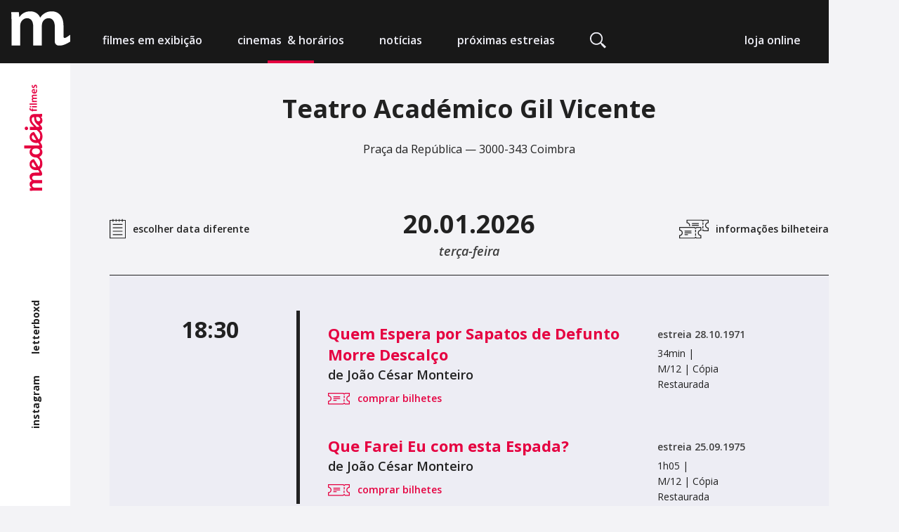

--- FILE ---
content_type: text/html; charset=UTF-8
request_url: https://medeiafilmes.com/cinemas/teatro-academico-gil-vicente
body_size: 24730
content:
<!DOCTYPE html>
<html class="no-mobile mnav-locked h-mnav-locked" lang="pt">
<head>
	<meta charset="utf-8">
	<title>Teatro Académico Gil Vicente — Cinemas — Medeia Filmes Cinemas</title>

			<meta name="viewport" content="width=device-width, initial-scale=1.0" />
			<meta name="description" content="Mais de 20 anos a exibir cinema europeu e independente com enfoque nas produções nacionais" />
			<meta name="author" content="Medeia Filmes Cinemas" />
			<meta property="og:url" content="https://medeiafilmes.com/cinemas/teatro-academico-gil-vicente" />
			<meta property="og:title" content="Teatro Académico Gil Vicente — Cinemas — Medeia Filmes Cinemas" />
			<meta property="og:type" content="website" />
			<meta property="og:site_name" content="Medeia Filmes Cinemas" />
			<meta property="og:description" content="Mais de 20 anos a exibir cinema europeu e independente com enfoque nas produções nacionais" />
			<meta property="og:image" content="https://medeiafilmes.com/library/media/362" />
		<!-- <meta name="developer" content="Programmator https://programmator.pt" /> -->

	<link rel="shortcut icon" href="https://medeiafilmes.com/uploads/library/favicon2.ico" />
	<link rel="icon" type="image/ico" href="https://medeiafilmes.com/uploads/library/favicon2.ico" />

	<link href="//fonts.googleapis.com/css?family=Open+Sans:400,400i,600,600i,700,700i&display=swap" rel="stylesheet">

	<link rel="stylesheet" href="https://medeiafilmes.com/assets/styles/normalize.min.css">
	<link rel="stylesheet" href="//cdn.jsdelivr.net/npm/slick-carousel@1.8.1/slick/slick.css"/>
	<link rel="stylesheet" href="//cdn.plyr.io/3.5.10/plyr.css" />
<!-- 	<link rel="stylesheet" href="//cdnjs.cloudflare.com/ajax/libs/font-awesome/5.13.0/css/fontawesome.min.css"> -->
	<link rel="stylesheet" href="//cdnjs.cloudflare.com/ajax/libs/font-awesome/6.5.0/css/all.min.css">
	<link rel="stylesheet" href="//cdnjs.cloudflare.com/ajax/libs/jqueryui/1.12.1/jquery-ui.structure.min.css">

	<link rel="stylesheet" href="https://medeiafilmes.com/assets/styles/styles.css">
	<link rel="stylesheet" href="https://medeiafilmes.com/assets/styles/hardcode.css">

	<script>
		var global = {"csrf":{"token":"csrf_token","hash":"3489dabb99dfc130ead6f84f84760c3b"},"user_agent":{"mobile":{"is_mobile":false,"agent":""},"browser":{"is_browser":true,"agent":"Chrome","version":"131.0.0.0"}},"urls":{"base":"https:\/\/medeiafilmes.com\/","current":"https:\/\/medeiafilmes.com\/cinemas\/teatro-academico-gil-vicente","library":{"media":"https:\/\/medeiafilmes.com\/library\/media"}},"assets":{"styles":"https:\/\/medeiafilmes.com\/assets\/styles\/","scripts":"https:\/\/medeiafilmes.com\/assets\/scripts\/","images":"https:\/\/medeiafilmes.com\/assets\/images\/","email":"https:\/\/medeiafilmes.com\/assets\/images\/email\/"},"uploads":{"library":"https:\/\/medeiafilmes.com\/uploads\/library\/","library_rel":".\/uploads\/library\/","library_cache":"https:\/\/medeiafilmes.com\/uploads\/library\/cache\/","library_cache_rel":".\/uploads\/library\/cache\/","temp":"https:\/\/medeiafilmes.com\/uploads\/temp\/"},"langs":[{"id":"1","is_enabled":"1","is_default":"1","is_published":"1","slug":"portuguese","code":"pt","name":"Portugu\u00eas","position":"1"}],"current_lang":{"id":"1","is_enabled":"1","is_default":"1","is_published":"1","slug":"portuguese","code":"pt","name":"Portugu\u00eas","position":"1"},"dictionary":{"url_films":"filmes","url_films_list":"filmes-em-exibicao","url_films_premiere":"proximas-estreias","url_cycles":"ciclos","url_theaters":"cinemas","url_news":"noticias","url_search":"pesquisa","url_store":"loja-online","url_about":"sobre-nos-e-contactos","url_card":"medeia-card","url_terms":"termos-de-uso","url_files":"ficheiros","url_subscription":"subscricao-newsletter","url_confirm":"confirmar"},"settings":{"id":"1","favicon":"361","meta_image":"362","date_update":"2020-05-29 11:51:20","lang_id":"1","meta_title":"Medeia Filmes Cinemas","meta_description":"Mais de 20 anos a exibir cinema europeu e independente com enfoque nas produ\u00e7\u00f5es nacionais"},"environment":"production","nav":{"home":"https:\/\/medeiafilmes.com\/","films":"https:\/\/medeiafilmes.com\/filmes","films_list":"https:\/\/medeiafilmes.com\/filmes-em-exibicao","films_premiere":"https:\/\/medeiafilmes.com\/proximas-estreias","cycles":"https:\/\/medeiafilmes.com\/ciclos","theaters":"https:\/\/medeiafilmes.com\/cinemas","news":"https:\/\/medeiafilmes.com\/noticias","search":"https:\/\/medeiafilmes.com\/pesquisa","store":"https:\/\/medeiafilmes.com\/loja-online","about":"https:\/\/medeiafilmes.com\/sobre-nos-e-contactos","card":"https:\/\/medeiafilmes.com\/medeia-card","terms":"https:\/\/medeiafilmes.com\/termos-de-uso","files":"https:\/\/medeiafilmes.com\/ficheiros","subscription":"https:\/\/medeiafilmes.com\/subscription","subscription_confirm":"https:\/\/medeiafilmes.com\/subscricao-newsletter\/confirmar"},"nav_theaters":{"city-4":{"id":"4","name":"Lisboa","theaters":[{"id":"7","title":"Cinema Medeia Nimas","url":"cinema-medeia-nimas"}]},"city-5":{"id":"5","name":"Porto","theaters":[{"id":"59","title":"Teatro Campo Alegre","url":"teatro-campo-alegre"}]},"city-6":{"id":"6","name":"Set\u00fabal","theaters":[{"id":"63","title":"Cinema Charlot - Audit\u00f3rio Municipal","url":"cinema-charlot-auditorio-municipal"}]},"city-7":{"id":"7","name":"Figueira da Foz","theaters":[{"id":"65","title":"Centro de Artes e Espect\u00e1culos","url":"centro-de-artes-e-espectaculos"}]},"city-8":{"id":"8","name":"Braga","theaters":[{"id":"67","title":"Theatro Circo","url":"theatro-circo"}]},"city-9":{"id":"9","name":"Coimbra","theaters":[{"id":"71","title":"Teatro Acad\u00e9mico Gil Vicente","url":"teatro-academico-gil-vicente"}]}},"nav_store":{"id":"4","news_id":null,"slug":"store","url_page":"https:\/\/leopardofilmes.com\/loja-online","image":null,"date_update":"2021-02-09 10:34:49","lang_id":"1","title":"Filmes incr\u00edveis a pre\u00e7os incr\u00edveis para ver em casa","text":"<p>A <strong>Medeia Filmes<\/strong> e a <strong>Leopardo Filmes<\/strong> unem-se para celebrar a quadra Natal\u00edcia com packs DVD dos maiores cineastas e edi\u00e7\u00f5es de coleccionador a pre\u00e7os especiais.<\/p>\r\n\r\n<p><br><\/p>\r\n\r\n<p>Campanha v\u00e1lida <strong>15<\/strong><strong>\u00a0de Fevereiro de 2021<\/strong><strong><\/strong> na <a href=\"https:\/\/leopardofilmes.com\/loja-online\">loja online Leopardo Filmes<\/a>.<\/p>\r\n\r\n\r\n\r\n\r\n\r\n\r\n\r\n<p>Limitado ao stock existente.<\/p>","url":"","title_sidebar":"loja online","text_sidebar":"<p>A\u00a0Medeia Filmes \u00e9 parceira da Leopardo Filmes. Visite a loja online para ficar a par de todas as ofertas.<\/p>","url_sidebar":"https:\/\/leopardofilmes.com\/loja-online","file":null,"meta_description":""},"social":[{"id":"1","is_updatable":"1","is_deletable":"1","is_published":"1","title":"instagram","icon":"instagram","url":"https:\/\/www.instagram.com\/medeia.filmes\/","position":"1","date_insert":"2020-04-07 22:23:30","date_update":"2020-05-05 12:53:55"},{"id":"4","is_updatable":"1","is_deletable":"1","is_published":"1","title":"letterboxd","icon":"square-letterboxd","url":"https:\/\/letterboxd.com\/medeiafilmes\/","position":"2","date_insert":"2024-03-28 10:47:36","date_update":"2024-03-28 11:08:58"},{"id":"2","is_updatable":"1","is_deletable":"1","is_published":"1","title":"facebook","icon":"facebook-f","url":"https:\/\/www.facebook.com\/medeiafilmes?fref=ts","position":"3","date_insert":"2020-04-07 22:24:16","date_update":"2020-05-05 12:52:57"},{"id":"3","is_updatable":"1","is_deletable":"1","is_published":"1","title":"vimeo","icon":"vimeo-v","url":"https:\/\/vimeo.com\/medeiafilmes","position":"4","date_insert":"2020-04-07 22:24:33","date_update":"2020-05-26 14:12:40"}]},
			page = {"slug":"theaters-display","view":"theaters-display"};

		global.data = {"theater":{"id":"71","city_id":"9","is_updatable":"1","is_deletable":"1","is_published":"1","has_store":"0","has_logo":"0","url_map":"https:\/\/www.google.com\/maps?ll=40.20975,-8.420115&z=14&t=m&hl=en&gl=US&mapclient=embed&q=Pra\u00e7a+da+Rep\u00fablica+3000-305+Coimbra","url_tickets":"https:\/\/tagv.bol.pt\/","position":"6","date_insert":"2020-05-20 17:11:44","date_update":"2025-04-04 11:10:32","lang_id":"1","title":"Teatro Acad\u00e9mico Gil Vicente","uri_title":"teatro-academico-gil-vicente","text":"<p>O Teatro Acad\u00e9mico de Gil Vicente (TAGV) \u00e9 uma estrutura da Universidade de Coimbra. Inaugurado em 1961, a sua miss\u00e3o cultural, art\u00edstica e educativa sempre se desenvolveu entre a cidade e a Universidade, assumindo um car\u00e1ter de exce\u00e7\u00e3o cultural no territ\u00f3rio portugu\u00eas, por ser o \u00fanico edif\u00edcio teatral universit\u00e1rio do pa\u00eds. Remodelado em 2003, o TAGV \u00e9 um p\u00f3lo de conhecimento, forma\u00e7\u00e3o e programa\u00e7\u00e3o art\u00edsticos.<\/p>","text_intro":"<p>Pra\u00e7a da Rep\u00fablica \u2014\u00a03000-343 Coimbra<\/p>","text_contacts":"<p><strong>Compra de bilhetes online:\u00a0<a href=\"https:\/\/tagv1.bol.pt\/\" target=\"_blank\">https:\/\/tagv1.bol.pt\/<\/a><br><\/strong><\/p><p><br><\/p><p>Pra\u00e7a da Rep\u00fablica<br><\/p>\r\n\r\n<p>3000-343 Coimbra<br>Tel: 239 855 636<br><\/p>","text_tickets":"<p><strong>Compra de bilhetes online:\u00a0<a href=\"https:\/\/tagv1.bol.pt\/\" target=\"_blank\">https:\/\/tagv1.bol.pt\/<\/a><\/strong><br>N\u00e3o se efetuam trocas de bilhetes comprados online.<\/p>\r\n\r\n<p><br><\/p>\r\n\r\n\r\n\r\n\r\n\r\n\r\n\r\n<p><strong>Todas as sess\u00f5es, com legendas em portugu\u00eas<\/strong>\u00a0(com excep\u00e7\u00e3o dos filmes falados em portugu\u00eas).<br><\/p>\r\n\r\n\r\n\r\n\r\n\r\n\r\n\r\n<p><strong><\/strong><\/p>","text_partners":"<p>Universidade de Coimbra<\/p>","meta_description":"","tickets":[{"id":"23","theater_id":"71","is_updatable":"1","is_deletable":"1","is_published":"1","price":"5.00","position":"1","date_insert":"2020-05-20 17:17:57","date_update":"2020-05-20 17:17:57","lang_id":"1","text":"<p>Bilhete normal<\/p>"},{"id":"22","theater_id":"71","is_updatable":"1","is_deletable":"1","is_published":"1","price":"3.50","position":"2","date_insert":"2020-05-20 17:15:48","date_update":"2020-05-20 17:17:35","lang_id":"1","text":"<p>Sess\u00f5es das 15h00<\/p><p>Menores de 25 Anos<br>Estudantes<br>Maiores de 65 Anos<br>Comunidade Universidade de Coimbra<br>Rede Alumni Universidade de Coimbra <br>Grupo de 10 ou mais pessoas<br>Desempregados<br>Parcerias (sess\u00f5es 18h30 e 21h30)<\/p>"}],"media":[{"id":"19","theater_id":"71","is_updatable":"1","is_deletable":"1","is_published":"1","image":"360","position":"1","date_insert":"2020-05-28 22:50:17","date_update":"2020-05-28 22:52:49","image_name":"tagv_copy1.jpg","image_thumb_name":"tagv_copy1_thumb.jpg","image_width":"960","image_height":"540"}],"programme":{"2026-01-20":{"date":"2026-01-20","weekday":"ter\u00e7a<span class=\"u-hide u-show-inline-lg\">-feira<\/span>","sessions":{"18:30:00":{"time":"18:30","films":[{"film_title":"Quem Espera por Sapatos de Defunto Morre Descal\u00e7o","film_uri_title":"quem-espera-por-sapatos-de-defunto-morre-descalco-1971","film_date_premiere":"1971-10-28","film_genre":"","film_length":"34min","film_age_rating":"M\/12 | C\u00f3pia Restaurada","film_cast":"Luis Miguel Cintra, Carlos Ferreiro, Paula Ferreira, Carlos Porto","film_director":"Jo\u00e3o C\u00e9sar Monteiro","film_image":"flopoi1onswmy1dno3jm4ftv9g6.jpg","cycle_title":null,"cycle_uri_title":null,"info":[],"extra":[]},{"film_title":"Que Farei Eu com esta Espada?","film_uri_title":"que-farei-eu-com-esta-espada-1975","film_date_premiere":"1975-09-25","film_genre":"","film_length":"1h05","film_age_rating":"M\/12 | C\u00f3pia Restaurada","film_cast":"","film_director":"Jo\u00e3o C\u00e9sar Monteiro","film_image":"photo1.jpg","cycle_title":null,"cycle_uri_title":null,"info":[],"extra":[]}]},"21:30:00":{"time":"21:30","films":[{"film_title":"As Bodas de Deus","film_uri_title":"as-bodas-de-deus-1999","film_date_premiere":"1999-04-05","film_genre":"","film_length":"2h30","film_age_rating":"M\/16 | C\u00f3pia Restaurada","film_cast":"Jo\u00e3o C\u00e9sar Monteiro, Joana Azevedo, Rita Dur\u00e3o, Manuela de Freitas","film_director":"Jo\u00e3o C\u00e9sar Monteiro","film_image":"c0d88ff8ef8977f1efb75b4c799db9bd.jpeg","cycle_title":null,"cycle_uri_title":null,"info":[],"extra":[]}]}}},"2026-01-26":{"date":"2026-01-26","weekday":"segunda<span class=\"u-hide u-show-inline-lg\">-feira<\/span>","sessions":{"18:30:00":{"time":"18:30","films":[{"film_title":"Veredas","film_uri_title":"veredas-1977","film_date_premiere":"1977-11-17","film_genre":"","film_length":"2h","film_age_rating":"M\/16 | C\u00f3pia Restaurada","film_cast":"Manuela de Freitas, Lu\u00eds de Sousa Costa, Margarida Gil, Ant\u00f3nio Mendes","film_director":"Jo\u00e3o C\u00e9sar Monteiro","film_image":"g66nammbkacf8g2.jpg","cycle_title":null,"cycle_uri_title":null,"info":[],"extra":[]}]},"21:30:00":{"time":"21:30","films":[{"film_title":"Vai e Vem","film_uri_title":"vai-e-vem-2003","film_date_premiere":"2003-07-31","film_genre":"","film_length":"2h59","film_age_rating":"M\/12 | C\u00f3pia Restaurada","film_cast":"Jo\u00e3o C\u00e9sar Monteiro, Manuela de Freitas, Rita Pereira Marques, Rita Dur\u00e3o","film_director":"Jo\u00e3o C\u00e9sar Monteiro","film_image":"vai-e-vem-poster-portugues.jpg","cycle_title":null,"cycle_uri_title":null,"info":[],"extra":[]}]}}}}},"session_dates":["2026-01-20","2026-01-26"]};
	</script>

			<script src="https://cdn.jsdelivr.net/npm/uuid@latest/dist/umd/uuidv4.min.js"></script>
		<script async src="https://www.googletagmanager.com/gtag/js?id=G-TH5S5KGKS3"></script>

		<script>
			window.dataLayer = window.dataLayer || [];
			function gtag(){dataLayer.push(arguments);}
			gtag('js', new Date());

			var GA_LOCAL_STORAGE_KEY = 'ga:clientId';

			if (window.localStorage) {
				if ( ! window.localStorage.getItem(GA_LOCAL_STORAGE_KEY)) {
					window.localStorage.setItem(GA_LOCAL_STORAGE_KEY, uuidv4());
				}
				
				gtag('config', 'G-TH5S5KGKS3', {
					anonymize_ip: true,
					send_page_view: true,
					client_storage: 'none',
					client_id: window.localStorage.getItem(GA_LOCAL_STORAGE_KEY)
				});
			}
		</script>
	</head>
<body class="mnav-locked h-mnav-locked">
		<template class="h-template-modal-minimal">
		
<div class="modal is-template h-modal" >
  <div class="modal-background h-modal-background h-modal-close" ></div>

          <a href="#" class="modal-close h-modal-close" >
<div class="icon icon--close modal-icon h-icon">
  <span class="icon-element"></span>
  <span class="icon-element"></span>
  <span class="icon-element"></span>
</div></a>

  </div>
	</template>

	<template class="h-template-modal-full">
		
<div class="modal is-template h-modal" >
  <div class="modal-background h-modal-background h-modal-close" ></div>

      <div class="modal-container">
          <a href="#" class="modal-close h-modal-close" >
<div class="icon icon--close modal-icon h-icon">
  <span class="icon-element"></span>
  <span class="icon-element"></span>
  <span class="icon-element"></span>
</div></a>

      <div class="modal-content">
        
                  <h2 class="t-headline t-headline--medium l-margin-bottom-xsmall h-modal-title"></h2>
        
                  <div class="t-text t-text--large h-modal-body">
            
          </div>
              </div>
    </div>
  </div>
	</template>

	
	
<div class="modal modal--search h-modal" data-modal-slug="search">
  <div class="modal-background h-modal-background h-modal-close" data-modal-slug="search"></div>

      <div class="modal-container">
          <a href="#" class="modal-close h-modal-close" data-modal-slug="search">
<div class="icon icon--close modal-icon h-icon">
  <span class="icon-element"></span>
  <span class="icon-element"></span>
  <span class="icon-element"></span>
</div></a>

      <div class="modal-content">
        
        
                  <div class="t-text t-text--large h-modal-body">
            <form class="form form--classic" name="search" method="get" action="https://medeiafilmes.com/pesquisa"><div class="form-group form-group--inline"><input class="form-control" type="text" name="q" placeholder="Pesquisar..." required /><button class="form-button" type="submit">		<svg width="23" height="23" viewBox="0 0 23 23" xmlns="http://www.w3.org/2000/svg">
  <path d="M16.2257 17.5518L14.7871 16.1131C13.2233 17.3829 11.2342 18.1398 9.06989 18.1398C4.05956 18.1398 0 14.0802 0 9.06989C0 4.05956 4.05956 0 9.06989 0C14.0802 0 18.1398 4.05956 18.1398 9.06989C18.1398 11.2342 17.3829 13.2233 16.1131 14.7871L17.5518 16.2257L17.9959 15.7816L23 20.7857L20.7857 23L15.7816 17.9959L16.2257 17.5518ZM9.06989 16.2633C13.0419 16.2633 16.2633 13.0419 16.2633 9.06989C16.2633 5.09791 13.0419 1.87653 9.06989 1.87653C5.09791 1.87653 1.87653 5.09791 1.87653 9.06989C1.87653 13.0419 5.09791 16.2633 9.06989 16.2633Z"/>
</svg>
	</button></div></form>
          </div>
              </div>
    </div>
  </div>
	
	
	

		<header class="header header--document l-inside h-header h-headroom h-header">
			<div class="logo logo--stuck">
				<a href="/">
					<svg width="82" height="48" viewBox="0 0 82 48" fill="none" xmlns="http://www.w3.org/2000/svg">
  <path d="M82 32.8379C81.2778 33.3334 80.3036 33.9888 79.2454 34.7082C77.8513 35.6353 75.7517 37.2658 74.2905 37.2338C72.9635 37.2019 72.6612 36.0829 72.6612 34.8041C72.6612 32.5661 72.6444 20.3374 72.6444 20.3374C72.6444 5.40721 64.3974 0.13208 56.3519 0.13208C52.22 0.13208 49.1127 1.09119 46.2909 2.91351C44.0737 4.25627 42.0582 6.1745 40.3449 8.74813H40.1434C38.027 3.58489 33.0049 0.13208 26.5719 0.13208C18.2241 0.13208 13.7898 4.4481 11.4719 8.07675H11.1696L10.5649 1.18711H0C0.201557 5.21539 0.403114 9.70724 0.403114 15.0783V47.832H12.4797V20.2415C12.4797 18.8988 12.6813 17.556 13.0844 16.3091C14.2937 13.1441 17.4179 9.70724 22.0369 9.70724C27.7644 9.70724 30.4855 14.311 30.4855 20.817V47.8161H42.5621V19.8579C42.5621 18.5151 42.7636 16.9805 43.1667 15.9255C44.4769 12.5686 47.601 9.70724 51.8169 9.70724C57.746 9.70724 60.5678 14.311 60.5678 22.0638V42.6209C60.5678 42.6209 60.5678 42.6209 60.5678 42.6049C60.5678 45.4822 63.0201 47.7042 66.0434 47.8161C70.3769 47.9919 72.7284 47.0488 75.3318 45.9298C77.7505 44.8908 78.3048 44.4592 79.7493 43.6599C80.2532 43.3881 81.0762 42.9086 81.9832 42.3971V32.8379H82Z" fill="white"/>
</svg>
				</a>
			</div>
			
			<div class="header-content grid grid--gutter-30 grid-md--gutter-30 grid-lg--gutter-30 grid-xl--gutter-50 u-vcenter">
									
				<nav class="nav nav--header cell">
					<div class="grid grid--no-wrap grid--apart u-vbottom">
						<div class="nav-group cell">
							<ul class="grid grid--gutter-30 grid-md--gutter-30 grid-lg--gutter-30 grid-xl--gutter-50">
								<li class="cell mnav-ommited h-mnav-ommited">
									<div class="nav-item ">
										<a class="nav-link" href="https://medeiafilmes.com/filmes-em-exibicao">filmes<span class="u-hide u-show-inline-lg">&nbsp;em&nbsp;exibição</span></a>
									</div>
								</li>
								<li class="cell mnav-ommited h-mnav-ommited">
									<div class="nav-item is-active">
										
										

  <div class="popover  h-popover"  data-popover-unique-id="1417905245">
    <span class="popover-trigger h-popover-trigger"  data-popover-unique-id="1417905245"><a class="nav-link" href="#">cinemas&nbsp;<span class="u-hide u-show-inline-lg">&nbsp;&&nbsp;horários</span></a></span>

    <div class="popover-offset" aria-hidden="true"></div>

    <div class="popover-content h-popover-content" data-popover-unique-id="1417905245" >
              <h2 class="popover-title">cinemas & horários</h2>
            																							<ul class="popover-list l-margin-bottom-xxsmall">
													<li>
														<h2 class="popover-headline"><b>Lisboa</b></h2>
																													<ul class="popover-items">
																															<li><a href="https://medeiafilmes.com/cinemas/cinema-medeia-nimas"><i>Cinema Medeia Nimas</i></a></li>
																														</ul>
																											</li>
												</ul>
																							<ul class="popover-list l-margin-bottom-xxsmall">
													<li>
														<h2 class="popover-headline"><b>Porto</b></h2>
																													<ul class="popover-items">
																															<li><a href="https://medeiafilmes.com/cinemas/teatro-campo-alegre"><i>Teatro Campo Alegre</i></a></li>
																														</ul>
																											</li>
												</ul>
																							<ul class="popover-list l-margin-bottom-xxsmall">
													<li>
														<h2 class="popover-headline"><b>Setúbal</b></h2>
																													<ul class="popover-items">
																															<li><a href="https://medeiafilmes.com/cinemas/cinema-charlot-auditorio-municipal"><i>Cinema Charlot - Auditório Municipal</i></a></li>
																														</ul>
																											</li>
												</ul>
																							<ul class="popover-list l-margin-bottom-xxsmall">
													<li>
														<h2 class="popover-headline"><b>Figueira da Foz</b></h2>
																													<ul class="popover-items">
																															<li><a href="https://medeiafilmes.com/cinemas/centro-de-artes-e-espectaculos"><i>Centro de Artes e Espectáculos</i></a></li>
																														</ul>
																											</li>
												</ul>
																							<ul class="popover-list l-margin-bottom-xxsmall">
													<li>
														<h2 class="popover-headline"><b>Braga</b></h2>
																													<ul class="popover-items">
																															<li><a href="https://medeiafilmes.com/cinemas/theatro-circo"><i>Theatro Circo</i></a></li>
																														</ul>
																											</li>
												</ul>
																							<ul class="popover-list l-margin-bottom-xxsmall">
													<li>
														<h2 class="popover-headline"><b>Coimbra</b></h2>
																													<ul class="popover-items">
																															<li><a href="https://medeiafilmes.com/cinemas/teatro-academico-gil-vicente"><i>Teatro Académico Gil Vicente</i></a></li>
																														</ul>
																											</li>
												</ul>
																					
    </div>
  </div>
									</div>
								</li>
								<li class="cell u-hide u-show-md mnav-ommited h-mnav-ommited">
									<div class="nav-item  ">
										<a class="nav-link" href="https://medeiafilmes.com/noticias">notícias</a>
									</div>
								</li>
								<li class="cell u-hide u-show-lg mnav-ommited h-mnav-ommited">
									<div class="nav-item ">
										<a class="nav-link" href="https://medeiafilmes.com/proximas-estreias">próximas estreias</a>
									</div>
								</li>
								<li class="cell u-hide u-show-lg mnav-ommited h-mnav-ommited">
									<div class="nav-item ">
										<a class="nav-link h-modal-open" href="#" data-modal-slug="search">		<svg width="23" height="23" viewBox="0 0 23 23" xmlns="http://www.w3.org/2000/svg">
  <path d="M16.2257 17.5518L14.7871 16.1131C13.2233 17.3829 11.2342 18.1398 9.06989 18.1398C4.05956 18.1398 0 14.0802 0 9.06989C0 4.05956 4.05956 0 9.06989 0C14.0802 0 18.1398 4.05956 18.1398 9.06989C18.1398 11.2342 17.3829 13.2233 16.1131 14.7871L17.5518 16.2257L17.9959 15.7816L23 20.7857L20.7857 23L15.7816 17.9959L16.2257 17.5518ZM9.06989 16.2633C13.0419 16.2633 16.2633 13.0419 16.2633 9.06989C16.2633 5.09791 13.0419 1.87653 9.06989 1.87653C5.09791 1.87653 1.87653 5.09791 1.87653 9.06989C1.87653 13.0419 5.09791 16.2633 9.06989 16.2633Z"/>
</svg>
	</a>
									</div>
								</li>
							</ul>
						</div>
						
						<div class="nav-group cell">
							<ul class="u-line">
								<li class="u-hide u-show-lg mnav-ommited h-mnav-ommited">
									<div class="nav-item ">
										<a class="nav-link" href="https://leopardofilmes.com/loja-online" target="_blank">loja online</a>
									</div>
								</li>

								<li class="u-show u-hide-lg">
									<div class="nav-item nav-item--simple">
										<a class="nav-link h-mnav-toggle" href="#">
											
<div class="icon icon--menu h-icon">
  <span class="icon-element"></span>
  <span class="icon-element"></span>
  <span class="icon-element"></span>
</div>										</a>
									</div>
								</li>
							</ul>
						</div>
					</div>
				</nav>
			</div>
		</header>

		<div class="mnav h-mnav-modal">
  <nav class="nav nav--mnav">
    <ul class="nav-group grid grid--spacer-14 l-margin-bottom-large">
      <li class="nav-item cell cell-12 "><a class="nav-link" href="https://medeiafilmes.com/filmes-em-exibicao">filmes em exibição</a></li>

      <li class="nav-item cell cell-12 is-active">
        
        

  <div class="popover  h-popover"  data-popover-unique-id="1708036553">
    <span class="popover-trigger h-popover-trigger"  data-popover-unique-id="1708036553"><a class="nav-link" href="#">cinemas & horários</span></a></span>

    <div class="popover-offset" aria-hidden="true"></div>

    <div class="popover-content h-popover-content" data-popover-unique-id="1708036553" >
              <h2 class="popover-title">cinemas & horários</h2>
                                  <ul class="popover-list l-margin-bottom-xxsmall">
              <li>
                <h2 class="popover-headline"><b>Lisboa</b></h2>
                                  <ul class="popover-items">
                                      <li><a href="https://medeiafilmes.com/cinemas/cinema-medeia-nimas"><i>Cinema Medeia Nimas</i></a></li>
                                    </ul>
                              </li>
            </ul>
                      <ul class="popover-list l-margin-bottom-xxsmall">
              <li>
                <h2 class="popover-headline"><b>Porto</b></h2>
                                  <ul class="popover-items">
                                      <li><a href="https://medeiafilmes.com/cinemas/teatro-campo-alegre"><i>Teatro Campo Alegre</i></a></li>
                                    </ul>
                              </li>
            </ul>
                      <ul class="popover-list l-margin-bottom-xxsmall">
              <li>
                <h2 class="popover-headline"><b>Setúbal</b></h2>
                                  <ul class="popover-items">
                                      <li><a href="https://medeiafilmes.com/cinemas/cinema-charlot-auditorio-municipal"><i>Cinema Charlot - Auditório Municipal</i></a></li>
                                    </ul>
                              </li>
            </ul>
                      <ul class="popover-list l-margin-bottom-xxsmall">
              <li>
                <h2 class="popover-headline"><b>Figueira da Foz</b></h2>
                                  <ul class="popover-items">
                                      <li><a href="https://medeiafilmes.com/cinemas/centro-de-artes-e-espectaculos"><i>Centro de Artes e Espectáculos</i></a></li>
                                    </ul>
                              </li>
            </ul>
                      <ul class="popover-list l-margin-bottom-xxsmall">
              <li>
                <h2 class="popover-headline"><b>Braga</b></h2>
                                  <ul class="popover-items">
                                      <li><a href="https://medeiafilmes.com/cinemas/theatro-circo"><i>Theatro Circo</i></a></li>
                                    </ul>
                              </li>
            </ul>
                      <ul class="popover-list l-margin-bottom-xxsmall">
              <li>
                <h2 class="popover-headline"><b>Coimbra</b></h2>
                                  <ul class="popover-items">
                                      <li><a href="https://medeiafilmes.com/cinemas/teatro-academico-gil-vicente"><i>Teatro Académico Gil Vicente</i></a></li>
                                    </ul>
                              </li>
            </ul>
                  
    </div>
  </div>
      </li>
      <li class="nav-item cell cell-12 "><a class="nav-link" href="https://medeiafilmes.com/noticias">notícias</a></li>
      <li class="nav-item cell cell-12 "><a class="nav-link" href="https://medeiafilmes.com/proximas-estreias">próximas estreias</a></li>
      <li class="nav-item cell cell-12 "><a class="nav-link" href="https://leopardofilmes.com/loja-online" target="_blank">loja online</a></li>
    </ul>

    <ul class="nav-group grid grid--spacer-14 l-margin-bottom-large">
      <li class="nav-item cell cell-12 "><a class="nav-link" href="https://medeiafilmes.com/sobre-nos-e-contactos">sobre nós & contactos</a></li>
      <li class="nav-item cell cell-12 "><a class="nav-link" href="https://medeiafilmes.com/medeia-card">medeia card</a></li>
      <li class="nav-item cell cell-12 "><a class="nav-link" href="https://medeiafilmes.com/termos-de-uso">termos de uso</a></li>
    </ul>

          <ul class="grid grid--gutter-14 grid--apart l-margin-bottom-large">
        <li class="cell">
          <ul class="grid grid--gutter-14">
                      <li class="cell">
              <a class="nav-link nav-link--icon " href="https://www.instagram.com/medeia.filmes/" target="_blank"><span class="fab fa-instagram"></span></a>
            </li>
                      <li class="cell">
              <a class="nav-link nav-link--icon " href="https://letterboxd.com/medeiafilmes/" target="_blank"><span class="fab fa-square-letterboxd"></span></a>
            </li>
                      <li class="cell">
              <a class="nav-link nav-link--icon  nav-link--facebook" href="https://www.facebook.com/medeiafilmes?fref=ts" target="_blank"><span class="fab fa-facebook-f"></span></a>
            </li>
                      <li class="cell">
              <a class="nav-link nav-link--icon " href="https://vimeo.com/medeiafilmes" target="_blank"><span class="fab fa-vimeo-v"></span></a>
            </li>
                    </ul>
        </li>

        <li class="cell">
          <a class="mnav-search nav-link h-modal-open" href="#" data-modal-slug="search">		<svg width="23" height="23" viewBox="0 0 23 23" xmlns="http://www.w3.org/2000/svg">
  <path d="M16.2257 17.5518L14.7871 16.1131C13.2233 17.3829 11.2342 18.1398 9.06989 18.1398C4.05956 18.1398 0 14.0802 0 9.06989C0 4.05956 4.05956 0 9.06989 0C14.0802 0 18.1398 4.05956 18.1398 9.06989C18.1398 11.2342 17.3829 13.2233 16.1131 14.7871L17.5518 16.2257L17.9959 15.7816L23 20.7857L20.7857 23L15.7816 17.9959L16.2257 17.5518ZM9.06989 16.2633C13.0419 16.2633 16.2633 13.0419 16.2633 9.06989C16.2633 5.09791 13.0419 1.87653 9.06989 1.87653C5.09791 1.87653 1.87653 5.09791 1.87653 9.06989C1.87653 13.0419 5.09791 16.2633 9.06989 16.2633Z"/>
</svg>
	</a>
        </li>
      </ul>
      </nav>

  <form class="mnav-form form form--negative h-form" name="subscription-menu" method="post" action="https://medeiafilmes.com/subscription">
    <input type="hidden" name="csrf_token" value="3489dabb99dfc130ead6f84f84760c3b" />

    <div class="form-group grid grid--gutter-20 u-vcenter">
      <div class="cell">
        <input type="email" name="email" placeholder="email" required="required" />
      </div>
      <div class="cell">
        <input class="button" type="submit" value="receber newsletter">
      </div>
    </div>
  </form>
</div>	
	<main class="l-main">
		<aside class="l-edge-left-new">
			<div class="l-edge-content-top">
				<a href="/"><svg width="152" height="27" viewBox="0 0 152 27" xmlns="http://www.w3.org/2000/svg">
  <path d="M114.371 18.5938V12.7646H113.401V11.4079H114.371V11.0957C114.371 10.1652 114.622 9.23474 115.239 8.64643C115.766 8.14215 116.472 7.95605 117.106 7.95605C117.591 7.95605 117.974 8.0461 118.256 8.13015L118.136 9.5289C117.932 9.45686 117.693 9.39683 117.358 9.39683C116.46 9.39683 116.167 10.1472 116.167 11.0357V11.4019H117.723V12.7586H116.179V18.5878H114.371V18.5938Z"/>
  <path d="M121.177 9.40887C121.177 9.93715 120.782 10.3814 120.147 10.3814C119.543 10.3814 119.148 9.93715 119.148 9.40887C119.148 8.85057 119.561 8.41833 120.165 8.41833C120.782 8.41833 121.165 8.84456 121.177 9.40887ZM119.249 18.5938V11.4139H121.057V18.5998H119.249V18.5938Z"/>
  <path d="M123.02 8.12415H124.828V18.5938H123.02V8.12415Z"/>
  <path d="M126.797 13.5511C126.797 12.7226 126.767 12.0323 126.737 11.4139H128.282L128.371 12.4765H128.413C128.754 11.9182 129.401 11.2518 130.622 11.2518C131.562 11.2518 132.298 11.7801 132.609 12.5785H132.639C132.891 12.1823 133.184 11.8882 133.507 11.6781C133.92 11.3959 134.375 11.2518 134.98 11.2518C136.159 11.2518 137.362 12.0623 137.362 14.3615V18.5938H135.596V14.6256C135.596 13.431 135.183 12.7226 134.315 12.7226C133.699 12.7226 133.244 13.1669 133.052 13.6831C132.992 13.8452 132.962 14.0794 132.962 14.2895V18.5938H131.197V14.4335C131.197 13.431 130.802 12.7226 129.964 12.7226C129.287 12.7226 128.832 13.2509 128.653 13.7432C128.593 13.9353 128.563 14.1394 128.563 14.3495V18.5998H126.797V13.5511V13.5511Z"/>
  <path d="M140.552 15.5141C140.594 16.8108 141.594 17.3751 142.761 17.3751C143.599 17.3751 144.186 17.2431 144.748 17.051L145.012 18.2876C144.395 18.5518 143.539 18.7439 142.51 18.7439C140.187 18.7439 138.816 17.3151 138.816 15.1179C138.816 13.1248 140.02 11.2518 142.318 11.2518C144.64 11.2518 145.407 13.1669 145.407 14.7457C145.407 15.0879 145.377 15.352 145.347 15.5141H140.552V15.5141ZM143.695 14.2414C143.707 13.5751 143.413 12.4885 142.21 12.4885C141.091 12.4885 140.624 13.509 140.546 14.2414H143.695Z"/>
  <path d="M146.783 16.9129C147.178 17.165 147.962 17.4412 148.609 17.4412C149.405 17.4412 149.758 17.099 149.758 16.6307C149.758 16.1445 149.465 15.9103 148.579 15.5862C147.184 15.1119 146.61 14.3495 146.61 13.491C146.61 12.2244 147.651 11.2518 149.315 11.2518C150.111 11.2518 150.8 11.4439 151.225 11.6781L150.86 12.9447C150.566 12.7706 149.98 12.5305 149.345 12.5305C148.699 12.5305 148.346 12.8547 148.346 13.2989C148.346 13.7552 148.687 13.9653 149.597 14.3015C150.907 14.7577 151.494 15.4241 151.506 16.4866C151.506 17.8014 150.488 18.7439 148.597 18.7439C147.729 18.7439 146.951 18.5398 146.418 18.2456L146.783 16.9129Z"/>
  <path d="M91.7991 3.62177C91.7991 4.91847 90.8295 5.99305 89.2911 5.99305C87.8187 5.99305 86.855 4.91247 86.855 3.62177C86.855 2.25304 87.8606 1.21448 89.3271 1.21448C90.8295 1.21448 91.7632 2.25904 91.7991 3.62177Z"/>
  <path d="M109.834 21.8235V15.5261C109.834 11.678 108.218 8.11812 102.627 8.11812C99.8679 8.11812 97.6592 9.13867 96.4441 10.0452C95.1393 11.0177 91.5119 14.4635 91.5119 14.4635V8.51434H87.1005V18.2396C87.1005 18.2396 85.3467 20.3587 83.8204 21.5293C81.7853 23.0902 79.9776 23.2343 78.128 23.1502C76.1647 23.0602 74.399 22.4839 73.4592 21.0311L81.9469 15.8923L84.3471 14.4395C83.7007 11.2518 81.6057 8.22618 77.0506 8.22618C71.454 8.22618 68.5151 12.7946 68.5151 17.6513C68.5151 18.5037 68.6647 19.4462 68.8323 20.1966C68.8323 20.1966 68.1859 20.6709 67.4197 21.2112C66.9229 21.5594 66.1747 22.1717 65.6539 22.1597C65.1811 22.1477 65.0733 21.7275 65.0733 21.2472C65.0733 20.7189 65.0733 18.7258 65.0673 17.3091V16.2705H65.0614V0.494019L60.6499 0.494019V10.3813H60.5781C59.788 9.08464 58.0701 8.11812 55.6639 8.11812C51.4679 8.11812 47.8107 11.606 47.8466 17.4712C47.8466 17.7713 47.8586 18.0595 47.8825 18.3416C47.8825 18.3416 46.6734 20.2507 45.1471 21.4213C43.112 22.9821 41.3043 23.1262 39.4547 23.0422C37.4914 22.9521 35.7257 22.3758 34.7859 20.923L43.2736 15.7843L45.6738 14.3315C45.0274 11.1438 42.9324 8.11812 38.3773 8.11812C32.7807 8.11812 29.8418 12.6866 29.8418 17.5432C29.8418 18.3957 29.9914 19.3382 30.159 20.0886C30.159 20.0886 29.5126 20.5628 28.7464 21.1031C28.2496 21.4513 27.5014 22.0636 26.9806 22.0516C26.5078 22.0396 26.4 21.6194 26.4 21.1391C26.4 20.2987 26.394 15.7062 26.394 15.7062C26.394 10.0932 23.4551 8.11812 20.582 8.11812C19.1095 8.11812 18.0022 8.47832 16.9966 9.16269C16.2065 9.66696 15.4882 10.3873 14.8777 11.3539H14.8118C14.0576 9.41482 12.2679 8.11812 9.96942 8.11812C6.99455 8.11812 5.41434 9.739 4.58832 11.1017H4.48656L4.27108 8.51434H0.506104C0.577931 10.0272 0.649759 11.7141 0.649759 13.7311L0.649759 26.0318H4.95344L4.95344 15.6702C4.95344 15.1659 5.02527 14.6616 5.16893 14.1934C5.59989 13.0048 6.71322 11.7141 8.35928 11.7141C10.4004 11.7141 11.3701 13.443 11.3701 15.8863V26.0258H15.6737V15.5261C15.6737 15.0218 15.7456 14.4455 15.8892 14.0493C16.3561 12.7886 17.4694 11.7141 18.9718 11.7141C21.0848 11.7141 22.0904 13.443 22.0904 16.3546V24.0747C22.0904 24.0747 22.0904 24.0747 22.0904 24.0687C22.0904 25.1493 22.9643 25.9837 24.0417 26.0258C25.586 26.0918 26.424 25.7376 27.3518 25.3174C28.2137 24.9272 28.4112 24.7651 28.926 24.4649C29.5305 24.1167 31.3921 22.9701 31.3921 22.9701C32.9004 25.1253 35.4444 26.38 38.8382 26.386C41.7891 26.392 44.2133 25.6055 45.5781 24.7051C47.26 23.5945 48.7145 21.8835 48.7145 21.8835C49.9655 24.7171 52.4376 26.428 55.3347 26.428C57.3698 26.428 59.1356 25.6175 60.2848 24.2788C60.4464 24.0867 60.5961 23.8886 60.7337 23.6785V23.7926L60.7457 23.7806V24.1948C60.7457 24.1948 60.7457 24.1948 60.7457 24.1888C60.7457 25.2694 61.6196 26.1038 62.697 26.1458C64.2413 26.2119 65.0793 25.8577 66.0071 25.4374C66.869 25.0472 67.0665 24.8852 67.5813 24.585C68.1859 24.2368 70.0474 23.0902 70.0474 23.0902C71.5558 25.2453 74.0997 26.5 77.4936 26.506C80.4445 26.512 82.8687 25.7256 84.2334 24.8251C85.4664 24.0147 86.5738 22.8801 87.0766 22.3278V24.0867C87.0766 24.0867 87.0766 24.0867 87.0766 24.0807C87.0766 25.1613 87.9505 25.9958 89.0279 26.0378C89.0818 26.0378 89.1237 26.0378 89.1775 26.0378H89.6384C90.7458 26.0018 91.482 25.7136 92.1764 25.2694C92.9425 24.7771 94.9717 22.9881 94.9717 22.9881L95.253 22.742C95.8575 24.7771 97.6832 26.434 100.514 26.434C102.807 26.434 104.638 25.4615 105.68 24.0987H105.788L106.111 26.0378H110.091C109.906 24.9512 109.834 23.4024 109.834 21.8235ZM34.0916 15.292C34.331 13.509 35.4623 11.1377 38.1259 11.1377C39.8558 11.1377 40.8135 12.0562 41.2983 13.1488L34.0138 17.5852C34.0198 17.5852 33.9001 16.7388 34.0916 15.292ZM60.6499 18.4377C60.6499 18.9059 60.614 19.3382 60.5063 19.7344C60.0753 21.6374 58.4951 22.8621 56.7054 22.8621C53.9101 22.8621 52.3299 20.5268 52.3299 17.2851C52.3299 14.0433 53.9101 11.528 56.7413 11.528C58.7525 11.528 60.1471 12.9327 60.5422 14.6196C60.614 14.9798 60.6499 15.4481 60.6499 15.8083V18.4377V18.4377ZM72.7649 15.394C73.0043 13.6111 74.1356 11.2398 76.7992 11.2398C78.5291 11.2398 79.4868 12.1583 79.9716 13.2509L72.6871 17.6873C72.6931 17.6873 72.5674 16.8468 72.7649 15.394ZM96.2586 17.6152C95.5882 18.3116 94.6544 19.2961 93.3735 20.7009C93.176 20.917 92.5175 21.6014 92.2542 21.6434C92.2242 21.6434 92.1943 21.6494 92.1644 21.6494C91.8053 21.6494 91.5119 21.3553 91.5119 20.9951V18.1675C91.5119 18.1675 94.5048 15.358 95.9234 14.0493C96.4381 13.5751 98.168 12.1943 99.1736 11.7321C100.227 11.2518 100.987 11.1257 101.855 11.1317C104.938 11.1317 105.423 13.1608 105.423 14.3075V14.5956C103.064 14.5836 101.035 14.8477 99.437 15.4721C98.1441 15.9764 96.7314 17.123 96.2586 17.6152ZM105.536 19.8785C105.536 20.2026 105.536 20.5268 105.429 20.851C104.998 22.1117 103.741 23.2583 101.951 23.2583C100.55 23.2583 99.4429 22.4658 99.4429 20.7429C99.4429 18.0835 102.418 17.4351 105.536 17.4712V19.8785Z" />
</svg>
</a>
			</div>

							
				
								<div class="l-edge-content-bottom u-hide u-show-lg">
					<ul class="grid grid--no-wrap grid--gutter-30">
																					<li class="cell"><a href="https://www.instagram.com/medeia.filmes/" class="t-text t-text--xsmall t-hover-color" target="_blank"><b>instagram</b></a></li>
																												<li class="cell"><a href="https://letterboxd.com/medeiafilmes/" class="t-text t-text--xsmall t-hover-color" target="_blank"><b>letterboxd</b></a></li>
																																												</ul>
				</div>
				
			
						<div class="l-edge-content-bottom l-edge-content-bottom--alt u-show u-hide-lg">
				<a class="h-modal-open" href="#" data-modal-slug="search"><span class="icon">		<svg width="23" height="23" viewBox="0 0 23 23" xmlns="http://www.w3.org/2000/svg">
  <path d="M16.2257 17.5518L14.7871 16.1131C13.2233 17.3829 11.2342 18.1398 9.06989 18.1398C4.05956 18.1398 0 14.0802 0 9.06989C0 4.05956 4.05956 0 9.06989 0C14.0802 0 18.1398 4.05956 18.1398 9.06989C18.1398 11.2342 17.3829 13.2233 16.1131 14.7871L17.5518 16.2257L17.9959 15.7816L23 20.7857L20.7857 23L15.7816 17.9959L16.2257 17.5518ZM9.06989 16.2633C13.0419 16.2633 16.2633 13.0419 16.2633 9.06989C16.2633 5.09791 13.0419 1.87653 9.06989 1.87653C5.09791 1.87653 1.87653 5.09791 1.87653 9.06989C1.87653 13.0419 5.09791 16.2633 9.06989 16.2633Z"/>
</svg>
	</span></a>
			</div>

		</aside>

				<section class="l-container l-header-margin">
			
  <div class="l-wrapper">
    <header class="header header--top u-center">
      <div class="l-inner">
        <div class="header-headline">
          <h1 class="t-headline t-headline--main-larger">Teatro Académico Gil Vicente</h1>
        </div>
          
                  <div class="header-body">
            <div class="t-text">
              <p>Praça da República — 3000-343 Coimbra</p>
            </div>
          </div>
              </div>
    </header>

          
                                                
                                                    
                      
                                                    
                      
                                      
                                                    
                      
                  
                                                  
                                                    
                      
                                      
                                                    
                      
                  
              
              <section class="l-margin-bottom-small h-sticky-container h-datepicker-section" data-sticky-slug="schedule-header" id="date-2026-01-20">
            <header class="header header--panel header--stuck u-center h-sticky h-headroom-companion" data-sticky-slug="2026-01-20">
              <div class="grid grid--gutter-40 grid--apart grid--baseline u-vcenter">
                <div class="header-controls  cell cell-order-2 cell-6 cell-sm-4 cell-order-sm-default u-left">
                                      <div class="datepicker">
                      <input class="h-datepicker datepicker-input" readonly type="text" data-datepicker-default-date="2026-01-20" data-datepicker-dates="2026-01-20|2026-01-26" />
                      <a class="button button--icon-left button--baseline button--disabled" href="#" >
      <span class="button-icon "><svg width="23" height="28" viewBox="0 0 23 28" xmlns="http://www.w3.org/2000/svg">
  <path d="M18.7182 1.41474V0H17.5899V1.41474H14.2918V0H13.1635V1.41474H9.86541V0H8.73711V1.41474H5.43899V0H4.31069V1.41474H0V28H23V1.41474H18.7182ZM21.9006 26.8505H1.1283V2.56421H4.31069V3.97895H5.43899V2.56421H8.73711V3.97895H9.86541V2.56421H13.1635V3.97895H14.2918V2.56421H17.5899V3.97895H18.7182V2.56421H21.9006V26.8505Z"/>
  <path d="M18.4 7.25054H4.62891V8.40002H18.4V7.25054Z"/>
  <path d="M18.4 12.0842H4.62891V13.2337H18.4V12.0842Z"/>
  <path d="M18.4 16.9179H4.62891V18.0674H18.4V16.9179Z"/>
  <path d="M18.4 21.7516H4.62891V22.9011H18.4V21.7516Z"/>
</svg>
</span>
  
  <span class="button-text"><span class="u-hide u-show-inline-lg">escolher data diferente</span><span class="u-show-inline u-hide-lg">datas</span></span>

  </a>                    </div>
                                  </div>

                <div class="header-title cell cell-order-1 cell-12 cell-sm-4 cell-order-sm-default">
                  <h1 class="t-headline t-headline--xlarge">20.01.2026</h1>
                  <div class="u-center">
                    <div class="t-text t-text--large t-grey t-semi">
                      <i>terça<span class="u-hide u-show-inline-lg">-feira</span></i>
                    </div>
                  </div>
                </div>

                <div class="header-controls  cell cell-order-3 cell-6 cell-sm-4 cell-order-sm-default u-right">
                  <a class="button button--icon-left button--baseline h-anchor" href="#bilheteira" >
      <span class="button-icon "><svg width="42" height="27" viewBox="0 0 42 27" xmlns="http://www.w3.org/2000/svg">
  <path d="M30.9258 10.5828H24.6157C24.4453 10.5828 24.2876 10.6522 24.1677 10.7659L23.3537 11.5805L22.5397 10.7659C22.4198 10.6459 22.262 10.5828 22.0916 10.5828L0.63732 10.5765C0.466947 10.5765 0.309195 10.6396 0.189303 10.7596C0.0694111 10.8796 0.0063101 11.0374 0.0063101 11.2079V14.9965C0.0063101 15.3438 0.290264 15.6279 0.63732 15.6279C1.48287 15.6279 2.27163 15.9563 2.86478 16.5561C3.45793 17.156 3.78606 17.939 3.78606 18.7788C3.78606 19.6249 3.45793 20.4142 2.85847 21.0077C2.26532 21.6013 1.47025 21.9296 0.6247 21.9296C0.454327 21.9296 0.296575 21.9928 0.176683 22.1127C0.0694111 22.239 0 22.4032 0 22.5674V26.3559C0 26.5264 0.069411 26.6843 0.182993 26.8043C0.302885 26.9242 0.460637 26.9874 0.63101 26.9874L22.0853 26.9937C22.2557 26.9937 22.4135 26.9305 22.5334 26.8106L23.3474 25.996L24.1614 26.8106C24.2813 26.9305 24.439 26.9937 24.6094 26.9937H30.9195C31.0898 26.9937 31.2476 26.9242 31.3675 26.8106C31.4874 26.6969 31.5505 26.5391 31.5505 26.3686V22.58C31.5505 22.2453 31.2539 21.9486 30.9195 21.9486C30.0739 21.9486 29.2852 21.6202 28.692 21.0204C28.0989 20.4205 27.7707 19.6312 27.7707 18.7851C27.7707 17.0423 29.1905 15.6279 30.9258 15.6279C31.2728 15.6279 31.5568 15.3438 31.5568 14.9965V11.2079C31.5568 11.0374 31.4937 10.8796 31.3738 10.7596C31.2539 10.6522 31.0898 10.5828 30.9258 10.5828ZM30.2948 14.4156C28.1556 14.725 26.5087 16.5688 26.5087 18.7914C26.5087 19.9722 26.9694 21.0835 27.8023 21.917C28.4838 22.5989 29.3546 23.0346 30.2948 23.1672V25.7371H24.8744L23.7954 24.6574C23.5493 24.4111 23.1517 24.4111 22.9056 24.6574L21.8266 25.7371L1.26202 25.7245V23.1546C2.20222 23.022 3.07302 22.5926 3.75451 21.9044C4.58744 21.0709 5.04808 19.9595 5.04808 18.7788C5.04808 17.598 4.58744 16.4867 3.75451 15.6532C3.07302 14.9712 2.20222 14.5356 1.26202 14.403V11.833L21.8266 11.8393L22.9056 12.9191C23.1517 13.1653 23.5493 13.1653 23.7954 12.9191L24.8744 11.8393H30.2948V14.4156Z"/>
  <path d="M23.3537 14.3651C23.0066 14.3651 22.7227 14.6492 22.7227 14.9965V17.5222C22.7227 17.699 22.7921 17.8569 22.9056 17.9705C23.0192 18.0842 23.177 18.1537 23.3537 18.1537C23.7007 18.1537 23.9847 17.8695 23.9847 17.5222V14.9965C23.9847 14.6492 23.7007 14.3651 23.3537 14.3651Z"/>
  <path d="M23.3663 19.4228C23.0192 19.4102 22.729 19.688 22.7163 20.0353L22.6343 22.561C22.628 22.7441 22.6974 22.9083 22.8173 23.0283C22.9246 23.1356 23.076 23.2051 23.2464 23.2114C23.5934 23.224 23.8837 22.9462 23.8963 22.5989L23.9784 20.0732C23.991 19.7259 23.7196 19.4291 23.3663 19.4228Z"/>
  <path d="M17.0436 15.6279H8.20944C7.86238 15.6279 7.57843 15.9121 7.57843 16.2594C7.57843 16.4362 7.64784 16.594 7.76142 16.7077C7.875 16.8213 8.03276 16.8908 8.20944 16.8908H17.0436C17.3906 16.8908 17.6746 16.6066 17.6746 16.2594C17.6746 15.9121 17.3906 15.6279 17.0436 15.6279Z"/>
  <path d="M17.0373 18.1537L8.20312 18.1473C7.85607 18.1473 7.57211 18.4315 7.57211 18.7788C7.57211 18.9556 7.64152 19.1134 7.75511 19.2271C7.86869 19.3407 8.02644 19.4102 8.20312 19.4102L17.0373 19.4165C17.3843 19.4165 17.6683 19.1324 17.6683 18.7851C17.6683 18.4378 17.3906 18.1537 17.0373 18.1537Z"/>
  <path d="M11.9892 20.6794H8.20312C7.85607 20.6794 7.57211 20.9635 7.57211 21.3108C7.57211 21.4876 7.64152 21.6455 7.75511 21.7591C7.86869 21.8728 8.02644 21.9422 8.20312 21.9422H11.9892C12.3362 21.9422 12.6202 21.6581 12.6202 21.3108C12.6202 20.9635 12.3362 20.6794 11.9892 20.6794Z"/>
  <path d="M34.4216 6.95206V4.42633C34.4216 4.07904 34.1376 3.7949 33.7906 3.7949C33.4435 3.7949 33.1596 4.07904 33.1596 4.42633V6.95206C33.1596 7.12886 33.229 7.28671 33.3426 7.40037C33.4561 7.51403 33.6139 7.58349 33.7906 7.58349C34.1439 7.58349 34.4279 7.30566 34.4216 6.95206Z"/>
  <path d="M33.0838 11.9845C33.0775 12.1677 33.1469 12.3318 33.2668 12.4518C33.3741 12.5591 33.5255 12.6286 33.6959 12.6349C34.043 12.6475 34.3332 12.3697 34.3459 12.0224L34.4279 9.4967C34.4405 9.14942 34.1629 8.85896 33.8158 8.84633C33.4687 8.8337 33.1785 9.11153 33.1659 9.45882L33.0838 11.9845Z"/>
  <path d="M18.6526 6.32062H27.4868C27.8338 6.32062 28.1178 6.03648 28.1178 5.68919C28.1178 5.34191 27.8338 5.05776 27.4868 5.05776H18.6526C18.3056 5.05776 18.0216 5.34191 18.0216 5.68919C18.0216 5.86599 18.091 6.02385 18.2046 6.13751C18.3182 6.24485 18.476 6.32062 18.6526 6.32062Z"/>
  <path d="M18.2046 8.65692C18.3182 8.77058 18.476 8.84003 18.6526 8.84003L27.4868 8.84635C27.8338 8.84635 28.1178 8.5622 28.1178 8.21492C28.1178 7.86763 27.8338 7.58349 27.4868 7.58349L18.6526 7.57717C18.3056 7.57717 18.0216 7.86132 18.0216 8.2086C18.0153 8.3854 18.091 8.54326 18.2046 8.65692Z"/>
  <path d="M41.369 5.06408C41.716 5.06408 42 4.77994 42 4.43265V0.64406C42 0.473573 41.9369 0.315716 41.817 0.195744C41.6971 0.0757718 41.5394 0.0126286 41.369 0.0126286H35.0589C34.8885 0.0126286 34.7308 0.0820861 34.6109 0.195744L33.7969 1.01029L32.9829 0.195744C32.863 0.0757718 32.7052 0.0126286 32.5349 0.0126286L11.0805 0C10.9102 0 10.7524 0.0631431 10.6325 0.183115C10.5126 0.303087 10.4495 0.460945 10.4495 0.631431V4.42002C10.4495 4.76731 10.7335 5.05145 11.0805 5.05145C11.9261 5.05145 12.7148 5.3798 13.308 5.97965C13.9011 6.57951 14.2293 7.3688 14.2293 8.21492C14.2293 8.57484 14.1599 8.92212 14.04 9.25047H15.3588C15.4408 8.91581 15.485 8.56852 15.485 8.21492C15.485 7.03415 15.0243 5.92283 14.1914 5.08934C13.5099 4.40739 12.6391 3.9717 11.6989 3.8391V1.26918L32.2635 1.27549L33.3426 2.35524C33.5886 2.6015 33.9862 2.6015 34.2323 2.35524L35.3113 1.27549H40.7317V3.84542C38.5926 4.15482 36.9456 5.9986 36.9456 8.22124C36.9456 9.40201 37.4063 10.5133 38.2392 11.3468C38.9207 12.0288 39.7915 12.4645 40.7317 12.5971V15.167H35.3113L34.2323 14.0872C33.9862 13.841 33.5886 13.841 33.3426 14.0872L32.8125 14.6176V16.272C32.8125 16.3036 32.7999 16.3351 32.7936 16.3667C32.8567 16.3351 32.9198 16.2972 32.9703 16.2467L33.7843 15.4322L34.5983 16.2467C34.7182 16.3667 34.8759 16.4298 35.0463 16.4298H41.3564C41.5267 16.4298 41.6845 16.3604 41.8044 16.2467C41.9243 16.1268 41.9874 15.9689 41.9874 15.7984V12.0098C41.9874 11.6752 41.6908 11.3784 41.3564 11.3784C40.5108 11.3784 39.7221 11.05 39.1289 10.4502C38.5358 9.85033 38.2076 9.06104 38.2076 8.21492C38.2139 6.47849 39.6274 5.06408 41.369 5.06408Z"/>
</svg>
</span>
  
  <span class="button-text">info<span class="u-hide u-show-inline-lg">rmações bilheteira</span></span>

  </a>                </div>
              </div>
            </header>

                            <article class="schedule schedule--theater-display h-anchor-parent" >
    <div class="grid grid--equal grid--gutter-14 grid-sm--gutter-20 grid-md--gutter-30 grid-lg--gutter-80  grid--no-wrap">  
      <header class="schedule-designation cell cell-3 u-center">
      <h3 class="t-headline t-headline--large-alt">18:30</h3>
  </header>

<div class="cell cell-9">
  <div class="schedule-content">
                                                                                                                                          
                                      
      
                            
      
                    
                    
                  
      <div id="quem-espera-por-sapatos-de-defunto-morre-descalco-1971" class="schedule-group schedule-group--undivided h-schedule ">
        <ol class="schedule-group-item grid grid--gutter-20 grid--xs-gutter-30 grid-sm--gutter-40">
          <li class="schedule-cell schedule-cell--poster cell">
                      <a href="https://medeiafilmes.com/filmes/quem-espera-por-sapatos-de-defunto-morre-descalco-1971">
          

  <div class="object schedule-object object-schedule object--vertical">
          
        <div class="object-image h-lazy" data-src="https://medeiafilmes.com/uploads/library/flopoi1onswmy1dno3jm4ftv9g6.jpg" title="Quem Espera por Sapatos de Defunto Morre Descalço" alt="Quem Espera por Sapatos de Defunto Morre Descalço"></div>
      
    
    <div class="object-spacer h-object-spacer" aria-hidden="true"></div>

    
  </div>
        </a>
      
          </li>
          <li class="schedule-cell cell cell-12 cell-lg-8">
                          <h3 class="t-headline t-headline--color t-headline--medium s-baseline-adjustment-01"><a class="h-link" href="https://medeiafilmes.com/filmes/quem-espera-por-sapatos-de-defunto-morre-descalco-1971">Quem Espera por Sapatos de Defunto Morre Descalço</a></h3>
                          <div class="t-text t-text--large"><b class="t-semi">de João César Monteiro</b></div>
                          
                          
                          
                          <div class="u-hide u-show-lg">          <div class="l-margin-top-xxxxsmall">
            <a class="button button--icon-left t-color t-semi" href="https://tagv.bol.pt/" target="_blank">
      <span class="button-icon u-hide u-show-flex-lg"><svg width="32" height="17" viewBox="0 0 32 17" fill="none" xmlns="http://www.w3.org/2000/svg">
<path d="M30.4797 0.00631446H24.2607C24.0927 0.00631446 23.9373 0.0757713 23.8191 0.189429L23.0168 1.00398L22.2146 0.189429C22.0964 0.069457 21.9409 0.00631446 21.773 0.00631446L0.628128 0C0.460212 0 0.304735 0.0631437 0.186573 0.183116C0.0684099 0.303088 0.00621909 0.460945 0.00621909 0.631431V4.42002C0.00621909 4.76731 0.286078 5.05145 0.628128 5.05145C1.46149 5.05145 2.23887 5.37979 2.82346 5.97965C3.40806 6.57951 3.73145 7.36249 3.73145 8.20229C3.73145 9.04841 3.40806 9.8377 2.81725 10.4312C2.23265 11.0248 1.44905 11.3531 0.615689 11.3531C0.447774 11.3531 0.292297 11.4163 0.174134 11.5363C0.0684099 11.6625 0 11.8267 0 11.9909V15.7795C0 15.95 0.0684099 16.1078 0.180353 16.2278C0.298516 16.3478 0.453993 16.4109 0.621909 16.4109L21.7668 16.4172C21.9347 16.4172 22.0902 16.3541 22.2084 16.2341L23.0106 15.4196L23.8129 16.2341C23.931 16.3541 24.0865 16.4172 24.2544 16.4172H30.4735C30.6414 16.4172 30.7969 16.3478 30.9151 16.2341C31.0332 16.1204 31.0954 15.9626 31.0954 15.7921V12.0035C31.0954 11.6688 30.8031 11.3721 30.4735 11.3721C29.6402 11.3721 28.8628 11.0437 28.2782 10.4439C27.6936 9.84401 27.3702 9.05472 27.3702 8.20861C27.3702 6.46586 28.7695 5.05145 30.4797 5.05145C30.8218 5.05145 31.1016 4.76731 31.1016 4.42002V0.631431C31.1016 0.460945 31.0395 0.303088 30.9213 0.183116C30.8031 0.0757723 30.6414 0.00631446 30.4797 0.00631446ZM29.8578 3.8391C27.7496 4.1485 26.1264 5.99228 26.1264 8.21492C26.1264 9.3957 26.5804 10.507 27.4013 11.3405C28.073 12.0225 28.9312 12.4581 29.8578 12.5907V15.1607H24.5156L23.4522 14.0809C23.2096 13.8347 22.8178 13.8347 22.5753 14.0809L21.5118 15.1607L1.24382 15.148V12.5781C2.17046 12.4455 3.02869 12.0161 3.70036 11.3279C4.52128 10.4944 4.97527 9.38307 4.97527 8.20229C4.97527 7.02152 4.52128 5.9102 3.70036 5.07671C3.02869 4.39476 2.17046 3.95907 1.24382 3.82647V1.25655L21.5118 1.26286L22.5753 2.34261C22.8178 2.58887 23.2096 2.58887 23.4522 2.34261L24.5156 1.26286H29.8578V3.8391Z" fill="#E50040"/>
<path d="M23.0169 3.78857C22.6749 3.78857 22.395 4.07272 22.395 4.42001V6.94573C22.395 7.12253 22.4634 7.28039 22.5754 7.39404C22.6873 7.5077 22.8428 7.57716 23.0169 7.57716C23.359 7.57716 23.6388 7.29302 23.6388 6.94573V4.42001C23.6388 4.07272 23.359 3.78857 23.0169 3.78857Z" fill="#E50040"/>
<path d="M23.0294 8.8463C22.6874 8.83367 22.4013 9.1115 22.3889 9.45879L22.308 11.9845C22.3018 12.1676 22.3702 12.3318 22.4884 12.4518C22.5941 12.5591 22.7433 12.6286 22.9113 12.6349C23.2533 12.6475 23.5394 12.3697 23.5518 12.0224L23.6327 9.49667C23.6451 9.14939 23.3777 8.85261 23.0294 8.8463Z" fill="#E50040"/>
<path d="M16.7979 5.05145H8.09115C7.7491 5.05145 7.46924 5.3356 7.46924 5.68288C7.46924 5.85968 7.53765 6.01754 7.64959 6.1312C7.76154 6.24486 7.91701 6.31431 8.09115 6.31431H16.7979C17.1399 6.31431 17.4198 6.03017 17.4198 5.68288C17.4198 5.3356 17.1399 5.05145 16.7979 5.05145Z" fill="#E50040"/>
<path d="M16.7915 7.57718L8.0848 7.57086C7.74275 7.57086 7.46289 7.85501 7.46289 8.20229C7.46289 8.37909 7.5313 8.53695 7.64324 8.65061C7.75519 8.76427 7.91066 8.83372 8.0848 8.83372L16.7915 8.84004C17.1336 8.84004 17.4134 8.55589 17.4134 8.20861C17.4134 7.86132 17.1398 7.57718 16.7915 7.57718Z" fill="#E50040"/>
<path d="M11.8163 10.1029H8.0848C7.74275 10.1029 7.46289 10.387 7.46289 10.7343C7.46289 10.9111 7.5313 11.069 7.64324 11.1827C7.75519 11.2963 7.91066 11.3658 8.0848 11.3658H11.8163C12.1583 11.3658 12.4382 11.0816 12.4382 10.7343C12.4382 10.387 12.1583 10.1029 11.8163 10.1029Z" fill="#E50040"/>
</svg></span>
  
  <span class="button-text">comprar bilhetes</span>

  </a>          </div>
        </div>
                      </li>
          <li class="schedule-cell cell schedule-cell--absolute cell-12 cell-lg-auto">
                          <div class="t-text t-semi t-grey t-text--xsmall s-baseline-adjustment-02">estreia 28.10.1971</div>
                          <div class="t-text t-text--xsmall s-baseline-adjustment-02">              <ul class="u-line u-line--inline ">
                            <li>34min&nbsp;|&nbsp;</li>
                        <li>M/12 | Cópia Restaurada</li>
            </ul>
          </div>
                          <div class="u-show u-hide-lg">          <div class="l-margin-top-xxxxsmall">
            <a class="button button--icon-left t-color t-semi" href="https://tagv.bol.pt/" target="_blank">
      <span class="button-icon u-hide u-show-flex-lg"><svg width="32" height="17" viewBox="0 0 32 17" fill="none" xmlns="http://www.w3.org/2000/svg">
<path d="M30.4797 0.00631446H24.2607C24.0927 0.00631446 23.9373 0.0757713 23.8191 0.189429L23.0168 1.00398L22.2146 0.189429C22.0964 0.069457 21.9409 0.00631446 21.773 0.00631446L0.628128 0C0.460212 0 0.304735 0.0631437 0.186573 0.183116C0.0684099 0.303088 0.00621909 0.460945 0.00621909 0.631431V4.42002C0.00621909 4.76731 0.286078 5.05145 0.628128 5.05145C1.46149 5.05145 2.23887 5.37979 2.82346 5.97965C3.40806 6.57951 3.73145 7.36249 3.73145 8.20229C3.73145 9.04841 3.40806 9.8377 2.81725 10.4312C2.23265 11.0248 1.44905 11.3531 0.615689 11.3531C0.447774 11.3531 0.292297 11.4163 0.174134 11.5363C0.0684099 11.6625 0 11.8267 0 11.9909V15.7795C0 15.95 0.0684099 16.1078 0.180353 16.2278C0.298516 16.3478 0.453993 16.4109 0.621909 16.4109L21.7668 16.4172C21.9347 16.4172 22.0902 16.3541 22.2084 16.2341L23.0106 15.4196L23.8129 16.2341C23.931 16.3541 24.0865 16.4172 24.2544 16.4172H30.4735C30.6414 16.4172 30.7969 16.3478 30.9151 16.2341C31.0332 16.1204 31.0954 15.9626 31.0954 15.7921V12.0035C31.0954 11.6688 30.8031 11.3721 30.4735 11.3721C29.6402 11.3721 28.8628 11.0437 28.2782 10.4439C27.6936 9.84401 27.3702 9.05472 27.3702 8.20861C27.3702 6.46586 28.7695 5.05145 30.4797 5.05145C30.8218 5.05145 31.1016 4.76731 31.1016 4.42002V0.631431C31.1016 0.460945 31.0395 0.303088 30.9213 0.183116C30.8031 0.0757723 30.6414 0.00631446 30.4797 0.00631446ZM29.8578 3.8391C27.7496 4.1485 26.1264 5.99228 26.1264 8.21492C26.1264 9.3957 26.5804 10.507 27.4013 11.3405C28.073 12.0225 28.9312 12.4581 29.8578 12.5907V15.1607H24.5156L23.4522 14.0809C23.2096 13.8347 22.8178 13.8347 22.5753 14.0809L21.5118 15.1607L1.24382 15.148V12.5781C2.17046 12.4455 3.02869 12.0161 3.70036 11.3279C4.52128 10.4944 4.97527 9.38307 4.97527 8.20229C4.97527 7.02152 4.52128 5.9102 3.70036 5.07671C3.02869 4.39476 2.17046 3.95907 1.24382 3.82647V1.25655L21.5118 1.26286L22.5753 2.34261C22.8178 2.58887 23.2096 2.58887 23.4522 2.34261L24.5156 1.26286H29.8578V3.8391Z" fill="#E50040"/>
<path d="M23.0169 3.78857C22.6749 3.78857 22.395 4.07272 22.395 4.42001V6.94573C22.395 7.12253 22.4634 7.28039 22.5754 7.39404C22.6873 7.5077 22.8428 7.57716 23.0169 7.57716C23.359 7.57716 23.6388 7.29302 23.6388 6.94573V4.42001C23.6388 4.07272 23.359 3.78857 23.0169 3.78857Z" fill="#E50040"/>
<path d="M23.0294 8.8463C22.6874 8.83367 22.4013 9.1115 22.3889 9.45879L22.308 11.9845C22.3018 12.1676 22.3702 12.3318 22.4884 12.4518C22.5941 12.5591 22.7433 12.6286 22.9113 12.6349C23.2533 12.6475 23.5394 12.3697 23.5518 12.0224L23.6327 9.49667C23.6451 9.14939 23.3777 8.85261 23.0294 8.8463Z" fill="#E50040"/>
<path d="M16.7979 5.05145H8.09115C7.7491 5.05145 7.46924 5.3356 7.46924 5.68288C7.46924 5.85968 7.53765 6.01754 7.64959 6.1312C7.76154 6.24486 7.91701 6.31431 8.09115 6.31431H16.7979C17.1399 6.31431 17.4198 6.03017 17.4198 5.68288C17.4198 5.3356 17.1399 5.05145 16.7979 5.05145Z" fill="#E50040"/>
<path d="M16.7915 7.57718L8.0848 7.57086C7.74275 7.57086 7.46289 7.85501 7.46289 8.20229C7.46289 8.37909 7.5313 8.53695 7.64324 8.65061C7.75519 8.76427 7.91066 8.83372 8.0848 8.83372L16.7915 8.84004C17.1336 8.84004 17.4134 8.55589 17.4134 8.20861C17.4134 7.86132 17.1398 7.57718 16.7915 7.57718Z" fill="#E50040"/>
<path d="M11.8163 10.1029H8.0848C7.74275 10.1029 7.46289 10.387 7.46289 10.7343C7.46289 10.9111 7.5313 11.069 7.64324 11.1827C7.75519 11.2963 7.91066 11.3658 8.0848 11.3658H11.8163C12.1583 11.3658 12.4382 11.0816 12.4382 10.7343C12.4382 10.387 12.1583 10.1029 11.8163 10.1029Z" fill="#E50040"/>
</svg></span>
  
  <span class="button-text">comprar bilhetes</span>

  </a>          </div>
        </div>
                      </li>
        </ol>
      </div>
                                                                                                                                          
                                      
      
                            
      
                    
                    
                  
      <div id="que-farei-eu-com-esta-espada-1975" class="schedule-group schedule-group--undivided h-schedule ">
        <ol class="schedule-group-item grid grid--gutter-20 grid--xs-gutter-30 grid-sm--gutter-40">
          <li class="schedule-cell schedule-cell--poster cell">
                      <a href="https://medeiafilmes.com/filmes/que-farei-eu-com-esta-espada-1975">
          

  <div class="object schedule-object object-schedule object--vertical">
          
        <div class="object-image h-lazy" data-src="https://medeiafilmes.com/uploads/library/photo1.jpg" title="Que Farei Eu com esta Espada?" alt="Que Farei Eu com esta Espada?"></div>
      
    
    <div class="object-spacer h-object-spacer" aria-hidden="true"></div>

    
  </div>
        </a>
      
          </li>
          <li class="schedule-cell cell cell-12 cell-lg-8">
                          <h3 class="t-headline t-headline--color t-headline--medium s-baseline-adjustment-01"><a class="h-link" href="https://medeiafilmes.com/filmes/que-farei-eu-com-esta-espada-1975">Que Farei Eu com esta Espada?</a></h3>
                          <div class="t-text t-text--large"><b class="t-semi">de João César Monteiro</b></div>
                          
                          
                          
                          <div class="u-hide u-show-lg">          <div class="l-margin-top-xxxxsmall">
            <a class="button button--icon-left t-color t-semi" href="https://tagv.bol.pt/" target="_blank">
      <span class="button-icon u-hide u-show-flex-lg"><svg width="32" height="17" viewBox="0 0 32 17" fill="none" xmlns="http://www.w3.org/2000/svg">
<path d="M30.4797 0.00631446H24.2607C24.0927 0.00631446 23.9373 0.0757713 23.8191 0.189429L23.0168 1.00398L22.2146 0.189429C22.0964 0.069457 21.9409 0.00631446 21.773 0.00631446L0.628128 0C0.460212 0 0.304735 0.0631437 0.186573 0.183116C0.0684099 0.303088 0.00621909 0.460945 0.00621909 0.631431V4.42002C0.00621909 4.76731 0.286078 5.05145 0.628128 5.05145C1.46149 5.05145 2.23887 5.37979 2.82346 5.97965C3.40806 6.57951 3.73145 7.36249 3.73145 8.20229C3.73145 9.04841 3.40806 9.8377 2.81725 10.4312C2.23265 11.0248 1.44905 11.3531 0.615689 11.3531C0.447774 11.3531 0.292297 11.4163 0.174134 11.5363C0.0684099 11.6625 0 11.8267 0 11.9909V15.7795C0 15.95 0.0684099 16.1078 0.180353 16.2278C0.298516 16.3478 0.453993 16.4109 0.621909 16.4109L21.7668 16.4172C21.9347 16.4172 22.0902 16.3541 22.2084 16.2341L23.0106 15.4196L23.8129 16.2341C23.931 16.3541 24.0865 16.4172 24.2544 16.4172H30.4735C30.6414 16.4172 30.7969 16.3478 30.9151 16.2341C31.0332 16.1204 31.0954 15.9626 31.0954 15.7921V12.0035C31.0954 11.6688 30.8031 11.3721 30.4735 11.3721C29.6402 11.3721 28.8628 11.0437 28.2782 10.4439C27.6936 9.84401 27.3702 9.05472 27.3702 8.20861C27.3702 6.46586 28.7695 5.05145 30.4797 5.05145C30.8218 5.05145 31.1016 4.76731 31.1016 4.42002V0.631431C31.1016 0.460945 31.0395 0.303088 30.9213 0.183116C30.8031 0.0757723 30.6414 0.00631446 30.4797 0.00631446ZM29.8578 3.8391C27.7496 4.1485 26.1264 5.99228 26.1264 8.21492C26.1264 9.3957 26.5804 10.507 27.4013 11.3405C28.073 12.0225 28.9312 12.4581 29.8578 12.5907V15.1607H24.5156L23.4522 14.0809C23.2096 13.8347 22.8178 13.8347 22.5753 14.0809L21.5118 15.1607L1.24382 15.148V12.5781C2.17046 12.4455 3.02869 12.0161 3.70036 11.3279C4.52128 10.4944 4.97527 9.38307 4.97527 8.20229C4.97527 7.02152 4.52128 5.9102 3.70036 5.07671C3.02869 4.39476 2.17046 3.95907 1.24382 3.82647V1.25655L21.5118 1.26286L22.5753 2.34261C22.8178 2.58887 23.2096 2.58887 23.4522 2.34261L24.5156 1.26286H29.8578V3.8391Z" fill="#E50040"/>
<path d="M23.0169 3.78857C22.6749 3.78857 22.395 4.07272 22.395 4.42001V6.94573C22.395 7.12253 22.4634 7.28039 22.5754 7.39404C22.6873 7.5077 22.8428 7.57716 23.0169 7.57716C23.359 7.57716 23.6388 7.29302 23.6388 6.94573V4.42001C23.6388 4.07272 23.359 3.78857 23.0169 3.78857Z" fill="#E50040"/>
<path d="M23.0294 8.8463C22.6874 8.83367 22.4013 9.1115 22.3889 9.45879L22.308 11.9845C22.3018 12.1676 22.3702 12.3318 22.4884 12.4518C22.5941 12.5591 22.7433 12.6286 22.9113 12.6349C23.2533 12.6475 23.5394 12.3697 23.5518 12.0224L23.6327 9.49667C23.6451 9.14939 23.3777 8.85261 23.0294 8.8463Z" fill="#E50040"/>
<path d="M16.7979 5.05145H8.09115C7.7491 5.05145 7.46924 5.3356 7.46924 5.68288C7.46924 5.85968 7.53765 6.01754 7.64959 6.1312C7.76154 6.24486 7.91701 6.31431 8.09115 6.31431H16.7979C17.1399 6.31431 17.4198 6.03017 17.4198 5.68288C17.4198 5.3356 17.1399 5.05145 16.7979 5.05145Z" fill="#E50040"/>
<path d="M16.7915 7.57718L8.0848 7.57086C7.74275 7.57086 7.46289 7.85501 7.46289 8.20229C7.46289 8.37909 7.5313 8.53695 7.64324 8.65061C7.75519 8.76427 7.91066 8.83372 8.0848 8.83372L16.7915 8.84004C17.1336 8.84004 17.4134 8.55589 17.4134 8.20861C17.4134 7.86132 17.1398 7.57718 16.7915 7.57718Z" fill="#E50040"/>
<path d="M11.8163 10.1029H8.0848C7.74275 10.1029 7.46289 10.387 7.46289 10.7343C7.46289 10.9111 7.5313 11.069 7.64324 11.1827C7.75519 11.2963 7.91066 11.3658 8.0848 11.3658H11.8163C12.1583 11.3658 12.4382 11.0816 12.4382 10.7343C12.4382 10.387 12.1583 10.1029 11.8163 10.1029Z" fill="#E50040"/>
</svg></span>
  
  <span class="button-text">comprar bilhetes</span>

  </a>          </div>
        </div>
                      </li>
          <li class="schedule-cell cell schedule-cell--absolute cell-12 cell-lg-auto">
                          <div class="t-text t-semi t-grey t-text--xsmall s-baseline-adjustment-02">estreia 25.09.1975</div>
                          <div class="t-text t-text--xsmall s-baseline-adjustment-02">              <ul class="u-line u-line--inline ">
                            <li>1h05&nbsp;|&nbsp;</li>
                        <li>M/12 | Cópia Restaurada</li>
            </ul>
          </div>
                          <div class="u-show u-hide-lg">          <div class="l-margin-top-xxxxsmall">
            <a class="button button--icon-left t-color t-semi" href="https://tagv.bol.pt/" target="_blank">
      <span class="button-icon u-hide u-show-flex-lg"><svg width="32" height="17" viewBox="0 0 32 17" fill="none" xmlns="http://www.w3.org/2000/svg">
<path d="M30.4797 0.00631446H24.2607C24.0927 0.00631446 23.9373 0.0757713 23.8191 0.189429L23.0168 1.00398L22.2146 0.189429C22.0964 0.069457 21.9409 0.00631446 21.773 0.00631446L0.628128 0C0.460212 0 0.304735 0.0631437 0.186573 0.183116C0.0684099 0.303088 0.00621909 0.460945 0.00621909 0.631431V4.42002C0.00621909 4.76731 0.286078 5.05145 0.628128 5.05145C1.46149 5.05145 2.23887 5.37979 2.82346 5.97965C3.40806 6.57951 3.73145 7.36249 3.73145 8.20229C3.73145 9.04841 3.40806 9.8377 2.81725 10.4312C2.23265 11.0248 1.44905 11.3531 0.615689 11.3531C0.447774 11.3531 0.292297 11.4163 0.174134 11.5363C0.0684099 11.6625 0 11.8267 0 11.9909V15.7795C0 15.95 0.0684099 16.1078 0.180353 16.2278C0.298516 16.3478 0.453993 16.4109 0.621909 16.4109L21.7668 16.4172C21.9347 16.4172 22.0902 16.3541 22.2084 16.2341L23.0106 15.4196L23.8129 16.2341C23.931 16.3541 24.0865 16.4172 24.2544 16.4172H30.4735C30.6414 16.4172 30.7969 16.3478 30.9151 16.2341C31.0332 16.1204 31.0954 15.9626 31.0954 15.7921V12.0035C31.0954 11.6688 30.8031 11.3721 30.4735 11.3721C29.6402 11.3721 28.8628 11.0437 28.2782 10.4439C27.6936 9.84401 27.3702 9.05472 27.3702 8.20861C27.3702 6.46586 28.7695 5.05145 30.4797 5.05145C30.8218 5.05145 31.1016 4.76731 31.1016 4.42002V0.631431C31.1016 0.460945 31.0395 0.303088 30.9213 0.183116C30.8031 0.0757723 30.6414 0.00631446 30.4797 0.00631446ZM29.8578 3.8391C27.7496 4.1485 26.1264 5.99228 26.1264 8.21492C26.1264 9.3957 26.5804 10.507 27.4013 11.3405C28.073 12.0225 28.9312 12.4581 29.8578 12.5907V15.1607H24.5156L23.4522 14.0809C23.2096 13.8347 22.8178 13.8347 22.5753 14.0809L21.5118 15.1607L1.24382 15.148V12.5781C2.17046 12.4455 3.02869 12.0161 3.70036 11.3279C4.52128 10.4944 4.97527 9.38307 4.97527 8.20229C4.97527 7.02152 4.52128 5.9102 3.70036 5.07671C3.02869 4.39476 2.17046 3.95907 1.24382 3.82647V1.25655L21.5118 1.26286L22.5753 2.34261C22.8178 2.58887 23.2096 2.58887 23.4522 2.34261L24.5156 1.26286H29.8578V3.8391Z" fill="#E50040"/>
<path d="M23.0169 3.78857C22.6749 3.78857 22.395 4.07272 22.395 4.42001V6.94573C22.395 7.12253 22.4634 7.28039 22.5754 7.39404C22.6873 7.5077 22.8428 7.57716 23.0169 7.57716C23.359 7.57716 23.6388 7.29302 23.6388 6.94573V4.42001C23.6388 4.07272 23.359 3.78857 23.0169 3.78857Z" fill="#E50040"/>
<path d="M23.0294 8.8463C22.6874 8.83367 22.4013 9.1115 22.3889 9.45879L22.308 11.9845C22.3018 12.1676 22.3702 12.3318 22.4884 12.4518C22.5941 12.5591 22.7433 12.6286 22.9113 12.6349C23.2533 12.6475 23.5394 12.3697 23.5518 12.0224L23.6327 9.49667C23.6451 9.14939 23.3777 8.85261 23.0294 8.8463Z" fill="#E50040"/>
<path d="M16.7979 5.05145H8.09115C7.7491 5.05145 7.46924 5.3356 7.46924 5.68288C7.46924 5.85968 7.53765 6.01754 7.64959 6.1312C7.76154 6.24486 7.91701 6.31431 8.09115 6.31431H16.7979C17.1399 6.31431 17.4198 6.03017 17.4198 5.68288C17.4198 5.3356 17.1399 5.05145 16.7979 5.05145Z" fill="#E50040"/>
<path d="M16.7915 7.57718L8.0848 7.57086C7.74275 7.57086 7.46289 7.85501 7.46289 8.20229C7.46289 8.37909 7.5313 8.53695 7.64324 8.65061C7.75519 8.76427 7.91066 8.83372 8.0848 8.83372L16.7915 8.84004C17.1336 8.84004 17.4134 8.55589 17.4134 8.20861C17.4134 7.86132 17.1398 7.57718 16.7915 7.57718Z" fill="#E50040"/>
<path d="M11.8163 10.1029H8.0848C7.74275 10.1029 7.46289 10.387 7.46289 10.7343C7.46289 10.9111 7.5313 11.069 7.64324 11.1827C7.75519 11.2963 7.91066 11.3658 8.0848 11.3658H11.8163C12.1583 11.3658 12.4382 11.0816 12.4382 10.7343C12.4382 10.387 12.1583 10.1029 11.8163 10.1029Z" fill="#E50040"/>
</svg></span>
  
  <span class="button-text">comprar bilhetes</span>

  </a>          </div>
        </div>
                      </li>
        </ol>
      </div>
      </div>
</div>    </div>
  </article>
                            <article class="schedule schedule--theater-display h-anchor-parent" >
    <div class="grid grid--equal grid--gutter-14 grid-sm--gutter-20 grid-md--gutter-30 grid-lg--gutter-80  grid--no-wrap">  
      <header class="schedule-designation cell cell-3 u-center">
      <h3 class="t-headline t-headline--large-alt">21:30</h3>
  </header>

<div class="cell cell-9">
  <div class="schedule-content">
                                                                                                                                          
                                      
      
                            
      
                    
                    
                  
      <div id="as-bodas-de-deus-1999" class="schedule-group schedule-group--undivided h-schedule ">
        <ol class="schedule-group-item grid grid--gutter-20 grid--xs-gutter-30 grid-sm--gutter-40">
          <li class="schedule-cell schedule-cell--poster cell">
                      <a href="https://medeiafilmes.com/filmes/as-bodas-de-deus-1999">
          

  <div class="object schedule-object object-schedule object--vertical">
          
        <div class="object-image h-lazy" data-src="https://medeiafilmes.com/uploads/library/c0d88ff8ef8977f1efb75b4c799db9bd.jpeg" title="As Bodas de Deus" alt="As Bodas de Deus"></div>
      
    
    <div class="object-spacer h-object-spacer" aria-hidden="true"></div>

    
  </div>
        </a>
      
          </li>
          <li class="schedule-cell cell cell-12 cell-lg-8">
                          <h3 class="t-headline t-headline--color t-headline--medium s-baseline-adjustment-01"><a class="h-link" href="https://medeiafilmes.com/filmes/as-bodas-de-deus-1999">As Bodas de Deus</a></h3>
                          <div class="t-text t-text--large"><b class="t-semi">de João César Monteiro</b></div>
                          
                          
                          
                          <div class="u-hide u-show-lg">          <div class="l-margin-top-xxxxsmall">
            <a class="button button--icon-left t-color t-semi" href="https://tagv.bol.pt/" target="_blank">
      <span class="button-icon u-hide u-show-flex-lg"><svg width="32" height="17" viewBox="0 0 32 17" fill="none" xmlns="http://www.w3.org/2000/svg">
<path d="M30.4797 0.00631446H24.2607C24.0927 0.00631446 23.9373 0.0757713 23.8191 0.189429L23.0168 1.00398L22.2146 0.189429C22.0964 0.069457 21.9409 0.00631446 21.773 0.00631446L0.628128 0C0.460212 0 0.304735 0.0631437 0.186573 0.183116C0.0684099 0.303088 0.00621909 0.460945 0.00621909 0.631431V4.42002C0.00621909 4.76731 0.286078 5.05145 0.628128 5.05145C1.46149 5.05145 2.23887 5.37979 2.82346 5.97965C3.40806 6.57951 3.73145 7.36249 3.73145 8.20229C3.73145 9.04841 3.40806 9.8377 2.81725 10.4312C2.23265 11.0248 1.44905 11.3531 0.615689 11.3531C0.447774 11.3531 0.292297 11.4163 0.174134 11.5363C0.0684099 11.6625 0 11.8267 0 11.9909V15.7795C0 15.95 0.0684099 16.1078 0.180353 16.2278C0.298516 16.3478 0.453993 16.4109 0.621909 16.4109L21.7668 16.4172C21.9347 16.4172 22.0902 16.3541 22.2084 16.2341L23.0106 15.4196L23.8129 16.2341C23.931 16.3541 24.0865 16.4172 24.2544 16.4172H30.4735C30.6414 16.4172 30.7969 16.3478 30.9151 16.2341C31.0332 16.1204 31.0954 15.9626 31.0954 15.7921V12.0035C31.0954 11.6688 30.8031 11.3721 30.4735 11.3721C29.6402 11.3721 28.8628 11.0437 28.2782 10.4439C27.6936 9.84401 27.3702 9.05472 27.3702 8.20861C27.3702 6.46586 28.7695 5.05145 30.4797 5.05145C30.8218 5.05145 31.1016 4.76731 31.1016 4.42002V0.631431C31.1016 0.460945 31.0395 0.303088 30.9213 0.183116C30.8031 0.0757723 30.6414 0.00631446 30.4797 0.00631446ZM29.8578 3.8391C27.7496 4.1485 26.1264 5.99228 26.1264 8.21492C26.1264 9.3957 26.5804 10.507 27.4013 11.3405C28.073 12.0225 28.9312 12.4581 29.8578 12.5907V15.1607H24.5156L23.4522 14.0809C23.2096 13.8347 22.8178 13.8347 22.5753 14.0809L21.5118 15.1607L1.24382 15.148V12.5781C2.17046 12.4455 3.02869 12.0161 3.70036 11.3279C4.52128 10.4944 4.97527 9.38307 4.97527 8.20229C4.97527 7.02152 4.52128 5.9102 3.70036 5.07671C3.02869 4.39476 2.17046 3.95907 1.24382 3.82647V1.25655L21.5118 1.26286L22.5753 2.34261C22.8178 2.58887 23.2096 2.58887 23.4522 2.34261L24.5156 1.26286H29.8578V3.8391Z" fill="#E50040"/>
<path d="M23.0169 3.78857C22.6749 3.78857 22.395 4.07272 22.395 4.42001V6.94573C22.395 7.12253 22.4634 7.28039 22.5754 7.39404C22.6873 7.5077 22.8428 7.57716 23.0169 7.57716C23.359 7.57716 23.6388 7.29302 23.6388 6.94573V4.42001C23.6388 4.07272 23.359 3.78857 23.0169 3.78857Z" fill="#E50040"/>
<path d="M23.0294 8.8463C22.6874 8.83367 22.4013 9.1115 22.3889 9.45879L22.308 11.9845C22.3018 12.1676 22.3702 12.3318 22.4884 12.4518C22.5941 12.5591 22.7433 12.6286 22.9113 12.6349C23.2533 12.6475 23.5394 12.3697 23.5518 12.0224L23.6327 9.49667C23.6451 9.14939 23.3777 8.85261 23.0294 8.8463Z" fill="#E50040"/>
<path d="M16.7979 5.05145H8.09115C7.7491 5.05145 7.46924 5.3356 7.46924 5.68288C7.46924 5.85968 7.53765 6.01754 7.64959 6.1312C7.76154 6.24486 7.91701 6.31431 8.09115 6.31431H16.7979C17.1399 6.31431 17.4198 6.03017 17.4198 5.68288C17.4198 5.3356 17.1399 5.05145 16.7979 5.05145Z" fill="#E50040"/>
<path d="M16.7915 7.57718L8.0848 7.57086C7.74275 7.57086 7.46289 7.85501 7.46289 8.20229C7.46289 8.37909 7.5313 8.53695 7.64324 8.65061C7.75519 8.76427 7.91066 8.83372 8.0848 8.83372L16.7915 8.84004C17.1336 8.84004 17.4134 8.55589 17.4134 8.20861C17.4134 7.86132 17.1398 7.57718 16.7915 7.57718Z" fill="#E50040"/>
<path d="M11.8163 10.1029H8.0848C7.74275 10.1029 7.46289 10.387 7.46289 10.7343C7.46289 10.9111 7.5313 11.069 7.64324 11.1827C7.75519 11.2963 7.91066 11.3658 8.0848 11.3658H11.8163C12.1583 11.3658 12.4382 11.0816 12.4382 10.7343C12.4382 10.387 12.1583 10.1029 11.8163 10.1029Z" fill="#E50040"/>
</svg></span>
  
  <span class="button-text">comprar bilhetes</span>

  </a>          </div>
        </div>
                      </li>
          <li class="schedule-cell cell schedule-cell--absolute cell-12 cell-lg-auto">
                          <div class="t-text t-semi t-grey t-text--xsmall s-baseline-adjustment-02">estreia 05.04.1999</div>
                          <div class="t-text t-text--xsmall s-baseline-adjustment-02">              <ul class="u-line u-line--inline ">
                            <li>2h30&nbsp;|&nbsp;</li>
                        <li>M/16 | Cópia Restaurada</li>
            </ul>
          </div>
                          <div class="u-show u-hide-lg">          <div class="l-margin-top-xxxxsmall">
            <a class="button button--icon-left t-color t-semi" href="https://tagv.bol.pt/" target="_blank">
      <span class="button-icon u-hide u-show-flex-lg"><svg width="32" height="17" viewBox="0 0 32 17" fill="none" xmlns="http://www.w3.org/2000/svg">
<path d="M30.4797 0.00631446H24.2607C24.0927 0.00631446 23.9373 0.0757713 23.8191 0.189429L23.0168 1.00398L22.2146 0.189429C22.0964 0.069457 21.9409 0.00631446 21.773 0.00631446L0.628128 0C0.460212 0 0.304735 0.0631437 0.186573 0.183116C0.0684099 0.303088 0.00621909 0.460945 0.00621909 0.631431V4.42002C0.00621909 4.76731 0.286078 5.05145 0.628128 5.05145C1.46149 5.05145 2.23887 5.37979 2.82346 5.97965C3.40806 6.57951 3.73145 7.36249 3.73145 8.20229C3.73145 9.04841 3.40806 9.8377 2.81725 10.4312C2.23265 11.0248 1.44905 11.3531 0.615689 11.3531C0.447774 11.3531 0.292297 11.4163 0.174134 11.5363C0.0684099 11.6625 0 11.8267 0 11.9909V15.7795C0 15.95 0.0684099 16.1078 0.180353 16.2278C0.298516 16.3478 0.453993 16.4109 0.621909 16.4109L21.7668 16.4172C21.9347 16.4172 22.0902 16.3541 22.2084 16.2341L23.0106 15.4196L23.8129 16.2341C23.931 16.3541 24.0865 16.4172 24.2544 16.4172H30.4735C30.6414 16.4172 30.7969 16.3478 30.9151 16.2341C31.0332 16.1204 31.0954 15.9626 31.0954 15.7921V12.0035C31.0954 11.6688 30.8031 11.3721 30.4735 11.3721C29.6402 11.3721 28.8628 11.0437 28.2782 10.4439C27.6936 9.84401 27.3702 9.05472 27.3702 8.20861C27.3702 6.46586 28.7695 5.05145 30.4797 5.05145C30.8218 5.05145 31.1016 4.76731 31.1016 4.42002V0.631431C31.1016 0.460945 31.0395 0.303088 30.9213 0.183116C30.8031 0.0757723 30.6414 0.00631446 30.4797 0.00631446ZM29.8578 3.8391C27.7496 4.1485 26.1264 5.99228 26.1264 8.21492C26.1264 9.3957 26.5804 10.507 27.4013 11.3405C28.073 12.0225 28.9312 12.4581 29.8578 12.5907V15.1607H24.5156L23.4522 14.0809C23.2096 13.8347 22.8178 13.8347 22.5753 14.0809L21.5118 15.1607L1.24382 15.148V12.5781C2.17046 12.4455 3.02869 12.0161 3.70036 11.3279C4.52128 10.4944 4.97527 9.38307 4.97527 8.20229C4.97527 7.02152 4.52128 5.9102 3.70036 5.07671C3.02869 4.39476 2.17046 3.95907 1.24382 3.82647V1.25655L21.5118 1.26286L22.5753 2.34261C22.8178 2.58887 23.2096 2.58887 23.4522 2.34261L24.5156 1.26286H29.8578V3.8391Z" fill="#E50040"/>
<path d="M23.0169 3.78857C22.6749 3.78857 22.395 4.07272 22.395 4.42001V6.94573C22.395 7.12253 22.4634 7.28039 22.5754 7.39404C22.6873 7.5077 22.8428 7.57716 23.0169 7.57716C23.359 7.57716 23.6388 7.29302 23.6388 6.94573V4.42001C23.6388 4.07272 23.359 3.78857 23.0169 3.78857Z" fill="#E50040"/>
<path d="M23.0294 8.8463C22.6874 8.83367 22.4013 9.1115 22.3889 9.45879L22.308 11.9845C22.3018 12.1676 22.3702 12.3318 22.4884 12.4518C22.5941 12.5591 22.7433 12.6286 22.9113 12.6349C23.2533 12.6475 23.5394 12.3697 23.5518 12.0224L23.6327 9.49667C23.6451 9.14939 23.3777 8.85261 23.0294 8.8463Z" fill="#E50040"/>
<path d="M16.7979 5.05145H8.09115C7.7491 5.05145 7.46924 5.3356 7.46924 5.68288C7.46924 5.85968 7.53765 6.01754 7.64959 6.1312C7.76154 6.24486 7.91701 6.31431 8.09115 6.31431H16.7979C17.1399 6.31431 17.4198 6.03017 17.4198 5.68288C17.4198 5.3356 17.1399 5.05145 16.7979 5.05145Z" fill="#E50040"/>
<path d="M16.7915 7.57718L8.0848 7.57086C7.74275 7.57086 7.46289 7.85501 7.46289 8.20229C7.46289 8.37909 7.5313 8.53695 7.64324 8.65061C7.75519 8.76427 7.91066 8.83372 8.0848 8.83372L16.7915 8.84004C17.1336 8.84004 17.4134 8.55589 17.4134 8.20861C17.4134 7.86132 17.1398 7.57718 16.7915 7.57718Z" fill="#E50040"/>
<path d="M11.8163 10.1029H8.0848C7.74275 10.1029 7.46289 10.387 7.46289 10.7343C7.46289 10.9111 7.5313 11.069 7.64324 11.1827C7.75519 11.2963 7.91066 11.3658 8.0848 11.3658H11.8163C12.1583 11.3658 12.4382 11.0816 12.4382 10.7343C12.4382 10.387 12.1583 10.1029 11.8163 10.1029Z" fill="#E50040"/>
</svg></span>
  
  <span class="button-text">comprar bilhetes</span>

  </a>          </div>
        </div>
                      </li>
        </ol>
      </div>
      </div>
</div>    </div>
  </article>
                    </section>
              <section class="l-margin-bottom-small h-sticky-container h-datepicker-section" data-sticky-slug="schedule-header" id="date-2026-01-26">
            <header class="header header--panel header--stuck u-center h-sticky h-headroom-companion" data-sticky-slug="2026-01-26">
              <div class="grid grid--gutter-40 grid--apart grid--baseline u-vcenter">
                <div class="header-controls  cell cell-order-2 cell-6 cell-sm-4 cell-order-sm-default u-left">
                                      <div class="datepicker">
                      <input class="h-datepicker datepicker-input" readonly type="text" data-datepicker-default-date="2026-01-26" data-datepicker-dates="2026-01-20|2026-01-26" />
                      <a class="button button--icon-left button--baseline button--disabled" href="#" >
      <span class="button-icon "><svg width="23" height="28" viewBox="0 0 23 28" xmlns="http://www.w3.org/2000/svg">
  <path d="M18.7182 1.41474V0H17.5899V1.41474H14.2918V0H13.1635V1.41474H9.86541V0H8.73711V1.41474H5.43899V0H4.31069V1.41474H0V28H23V1.41474H18.7182ZM21.9006 26.8505H1.1283V2.56421H4.31069V3.97895H5.43899V2.56421H8.73711V3.97895H9.86541V2.56421H13.1635V3.97895H14.2918V2.56421H17.5899V3.97895H18.7182V2.56421H21.9006V26.8505Z"/>
  <path d="M18.4 7.25054H4.62891V8.40002H18.4V7.25054Z"/>
  <path d="M18.4 12.0842H4.62891V13.2337H18.4V12.0842Z"/>
  <path d="M18.4 16.9179H4.62891V18.0674H18.4V16.9179Z"/>
  <path d="M18.4 21.7516H4.62891V22.9011H18.4V21.7516Z"/>
</svg>
</span>
  
  <span class="button-text"><span class="u-hide u-show-inline-lg">escolher data diferente</span><span class="u-show-inline u-hide-lg">datas</span></span>

  </a>                    </div>
                                  </div>

                <div class="header-title cell cell-order-1 cell-12 cell-sm-4 cell-order-sm-default">
                  <h1 class="t-headline t-headline--xlarge">26.01.2026</h1>
                  <div class="u-center">
                    <div class="t-text t-text--large t-grey t-semi">
                      <i>segunda<span class="u-hide u-show-inline-lg">-feira</span></i>
                    </div>
                  </div>
                </div>

                <div class="header-controls  cell cell-order-3 cell-6 cell-sm-4 cell-order-sm-default u-right">
                  <a class="button button--icon-left button--baseline h-anchor" href="#bilheteira" >
      <span class="button-icon "><svg width="42" height="27" viewBox="0 0 42 27" xmlns="http://www.w3.org/2000/svg">
  <path d="M30.9258 10.5828H24.6157C24.4453 10.5828 24.2876 10.6522 24.1677 10.7659L23.3537 11.5805L22.5397 10.7659C22.4198 10.6459 22.262 10.5828 22.0916 10.5828L0.63732 10.5765C0.466947 10.5765 0.309195 10.6396 0.189303 10.7596C0.0694111 10.8796 0.0063101 11.0374 0.0063101 11.2079V14.9965C0.0063101 15.3438 0.290264 15.6279 0.63732 15.6279C1.48287 15.6279 2.27163 15.9563 2.86478 16.5561C3.45793 17.156 3.78606 17.939 3.78606 18.7788C3.78606 19.6249 3.45793 20.4142 2.85847 21.0077C2.26532 21.6013 1.47025 21.9296 0.6247 21.9296C0.454327 21.9296 0.296575 21.9928 0.176683 22.1127C0.0694111 22.239 0 22.4032 0 22.5674V26.3559C0 26.5264 0.069411 26.6843 0.182993 26.8043C0.302885 26.9242 0.460637 26.9874 0.63101 26.9874L22.0853 26.9937C22.2557 26.9937 22.4135 26.9305 22.5334 26.8106L23.3474 25.996L24.1614 26.8106C24.2813 26.9305 24.439 26.9937 24.6094 26.9937H30.9195C31.0898 26.9937 31.2476 26.9242 31.3675 26.8106C31.4874 26.6969 31.5505 26.5391 31.5505 26.3686V22.58C31.5505 22.2453 31.2539 21.9486 30.9195 21.9486C30.0739 21.9486 29.2852 21.6202 28.692 21.0204C28.0989 20.4205 27.7707 19.6312 27.7707 18.7851C27.7707 17.0423 29.1905 15.6279 30.9258 15.6279C31.2728 15.6279 31.5568 15.3438 31.5568 14.9965V11.2079C31.5568 11.0374 31.4937 10.8796 31.3738 10.7596C31.2539 10.6522 31.0898 10.5828 30.9258 10.5828ZM30.2948 14.4156C28.1556 14.725 26.5087 16.5688 26.5087 18.7914C26.5087 19.9722 26.9694 21.0835 27.8023 21.917C28.4838 22.5989 29.3546 23.0346 30.2948 23.1672V25.7371H24.8744L23.7954 24.6574C23.5493 24.4111 23.1517 24.4111 22.9056 24.6574L21.8266 25.7371L1.26202 25.7245V23.1546C2.20222 23.022 3.07302 22.5926 3.75451 21.9044C4.58744 21.0709 5.04808 19.9595 5.04808 18.7788C5.04808 17.598 4.58744 16.4867 3.75451 15.6532C3.07302 14.9712 2.20222 14.5356 1.26202 14.403V11.833L21.8266 11.8393L22.9056 12.9191C23.1517 13.1653 23.5493 13.1653 23.7954 12.9191L24.8744 11.8393H30.2948V14.4156Z"/>
  <path d="M23.3537 14.3651C23.0066 14.3651 22.7227 14.6492 22.7227 14.9965V17.5222C22.7227 17.699 22.7921 17.8569 22.9056 17.9705C23.0192 18.0842 23.177 18.1537 23.3537 18.1537C23.7007 18.1537 23.9847 17.8695 23.9847 17.5222V14.9965C23.9847 14.6492 23.7007 14.3651 23.3537 14.3651Z"/>
  <path d="M23.3663 19.4228C23.0192 19.4102 22.729 19.688 22.7163 20.0353L22.6343 22.561C22.628 22.7441 22.6974 22.9083 22.8173 23.0283C22.9246 23.1356 23.076 23.2051 23.2464 23.2114C23.5934 23.224 23.8837 22.9462 23.8963 22.5989L23.9784 20.0732C23.991 19.7259 23.7196 19.4291 23.3663 19.4228Z"/>
  <path d="M17.0436 15.6279H8.20944C7.86238 15.6279 7.57843 15.9121 7.57843 16.2594C7.57843 16.4362 7.64784 16.594 7.76142 16.7077C7.875 16.8213 8.03276 16.8908 8.20944 16.8908H17.0436C17.3906 16.8908 17.6746 16.6066 17.6746 16.2594C17.6746 15.9121 17.3906 15.6279 17.0436 15.6279Z"/>
  <path d="M17.0373 18.1537L8.20312 18.1473C7.85607 18.1473 7.57211 18.4315 7.57211 18.7788C7.57211 18.9556 7.64152 19.1134 7.75511 19.2271C7.86869 19.3407 8.02644 19.4102 8.20312 19.4102L17.0373 19.4165C17.3843 19.4165 17.6683 19.1324 17.6683 18.7851C17.6683 18.4378 17.3906 18.1537 17.0373 18.1537Z"/>
  <path d="M11.9892 20.6794H8.20312C7.85607 20.6794 7.57211 20.9635 7.57211 21.3108C7.57211 21.4876 7.64152 21.6455 7.75511 21.7591C7.86869 21.8728 8.02644 21.9422 8.20312 21.9422H11.9892C12.3362 21.9422 12.6202 21.6581 12.6202 21.3108C12.6202 20.9635 12.3362 20.6794 11.9892 20.6794Z"/>
  <path d="M34.4216 6.95206V4.42633C34.4216 4.07904 34.1376 3.7949 33.7906 3.7949C33.4435 3.7949 33.1596 4.07904 33.1596 4.42633V6.95206C33.1596 7.12886 33.229 7.28671 33.3426 7.40037C33.4561 7.51403 33.6139 7.58349 33.7906 7.58349C34.1439 7.58349 34.4279 7.30566 34.4216 6.95206Z"/>
  <path d="M33.0838 11.9845C33.0775 12.1677 33.1469 12.3318 33.2668 12.4518C33.3741 12.5591 33.5255 12.6286 33.6959 12.6349C34.043 12.6475 34.3332 12.3697 34.3459 12.0224L34.4279 9.4967C34.4405 9.14942 34.1629 8.85896 33.8158 8.84633C33.4687 8.8337 33.1785 9.11153 33.1659 9.45882L33.0838 11.9845Z"/>
  <path d="M18.6526 6.32062H27.4868C27.8338 6.32062 28.1178 6.03648 28.1178 5.68919C28.1178 5.34191 27.8338 5.05776 27.4868 5.05776H18.6526C18.3056 5.05776 18.0216 5.34191 18.0216 5.68919C18.0216 5.86599 18.091 6.02385 18.2046 6.13751C18.3182 6.24485 18.476 6.32062 18.6526 6.32062Z"/>
  <path d="M18.2046 8.65692C18.3182 8.77058 18.476 8.84003 18.6526 8.84003L27.4868 8.84635C27.8338 8.84635 28.1178 8.5622 28.1178 8.21492C28.1178 7.86763 27.8338 7.58349 27.4868 7.58349L18.6526 7.57717C18.3056 7.57717 18.0216 7.86132 18.0216 8.2086C18.0153 8.3854 18.091 8.54326 18.2046 8.65692Z"/>
  <path d="M41.369 5.06408C41.716 5.06408 42 4.77994 42 4.43265V0.64406C42 0.473573 41.9369 0.315716 41.817 0.195744C41.6971 0.0757718 41.5394 0.0126286 41.369 0.0126286H35.0589C34.8885 0.0126286 34.7308 0.0820861 34.6109 0.195744L33.7969 1.01029L32.9829 0.195744C32.863 0.0757718 32.7052 0.0126286 32.5349 0.0126286L11.0805 0C10.9102 0 10.7524 0.0631431 10.6325 0.183115C10.5126 0.303087 10.4495 0.460945 10.4495 0.631431V4.42002C10.4495 4.76731 10.7335 5.05145 11.0805 5.05145C11.9261 5.05145 12.7148 5.3798 13.308 5.97965C13.9011 6.57951 14.2293 7.3688 14.2293 8.21492C14.2293 8.57484 14.1599 8.92212 14.04 9.25047H15.3588C15.4408 8.91581 15.485 8.56852 15.485 8.21492C15.485 7.03415 15.0243 5.92283 14.1914 5.08934C13.5099 4.40739 12.6391 3.9717 11.6989 3.8391V1.26918L32.2635 1.27549L33.3426 2.35524C33.5886 2.6015 33.9862 2.6015 34.2323 2.35524L35.3113 1.27549H40.7317V3.84542C38.5926 4.15482 36.9456 5.9986 36.9456 8.22124C36.9456 9.40201 37.4063 10.5133 38.2392 11.3468C38.9207 12.0288 39.7915 12.4645 40.7317 12.5971V15.167H35.3113L34.2323 14.0872C33.9862 13.841 33.5886 13.841 33.3426 14.0872L32.8125 14.6176V16.272C32.8125 16.3036 32.7999 16.3351 32.7936 16.3667C32.8567 16.3351 32.9198 16.2972 32.9703 16.2467L33.7843 15.4322L34.5983 16.2467C34.7182 16.3667 34.8759 16.4298 35.0463 16.4298H41.3564C41.5267 16.4298 41.6845 16.3604 41.8044 16.2467C41.9243 16.1268 41.9874 15.9689 41.9874 15.7984V12.0098C41.9874 11.6752 41.6908 11.3784 41.3564 11.3784C40.5108 11.3784 39.7221 11.05 39.1289 10.4502C38.5358 9.85033 38.2076 9.06104 38.2076 8.21492C38.2139 6.47849 39.6274 5.06408 41.369 5.06408Z"/>
</svg>
</span>
  
  <span class="button-text">info<span class="u-hide u-show-inline-lg">rmações bilheteira</span></span>

  </a>                </div>
              </div>
            </header>

                            <article class="schedule schedule--theater-display h-anchor-parent" >
    <div class="grid grid--equal grid--gutter-14 grid-sm--gutter-20 grid-md--gutter-30 grid-lg--gutter-80  grid--no-wrap">  
      <header class="schedule-designation cell cell-3 u-center">
      <h3 class="t-headline t-headline--large-alt">18:30</h3>
  </header>

<div class="cell cell-9">
  <div class="schedule-content">
                                                                                                                                          
                                      
      
                            
      
                    
                    
                  
      <div id="veredas-1977" class="schedule-group schedule-group--undivided h-schedule ">
        <ol class="schedule-group-item grid grid--gutter-20 grid--xs-gutter-30 grid-sm--gutter-40">
          <li class="schedule-cell schedule-cell--poster cell">
                      <a href="https://medeiafilmes.com/filmes/veredas-1977">
          

  <div class="object schedule-object object-schedule object--vertical">
          
        <div class="object-image h-lazy" data-src="https://medeiafilmes.com/uploads/library/g66nammbkacf8g2.jpg" title="Veredas" alt="Veredas"></div>
      
    
    <div class="object-spacer h-object-spacer" aria-hidden="true"></div>

    
  </div>
        </a>
      
          </li>
          <li class="schedule-cell cell cell-12 cell-lg-8">
                          <h3 class="t-headline t-headline--color t-headline--medium s-baseline-adjustment-01"><a class="h-link" href="https://medeiafilmes.com/filmes/veredas-1977">Veredas</a></h3>
                          <div class="t-text t-text--large"><b class="t-semi">de João César Monteiro</b></div>
                          
                          
                          
                          <div class="u-hide u-show-lg">          <div class="l-margin-top-xxxxsmall">
            <a class="button button--icon-left t-color t-semi" href="https://tagv.bol.pt/" target="_blank">
      <span class="button-icon u-hide u-show-flex-lg"><svg width="32" height="17" viewBox="0 0 32 17" fill="none" xmlns="http://www.w3.org/2000/svg">
<path d="M30.4797 0.00631446H24.2607C24.0927 0.00631446 23.9373 0.0757713 23.8191 0.189429L23.0168 1.00398L22.2146 0.189429C22.0964 0.069457 21.9409 0.00631446 21.773 0.00631446L0.628128 0C0.460212 0 0.304735 0.0631437 0.186573 0.183116C0.0684099 0.303088 0.00621909 0.460945 0.00621909 0.631431V4.42002C0.00621909 4.76731 0.286078 5.05145 0.628128 5.05145C1.46149 5.05145 2.23887 5.37979 2.82346 5.97965C3.40806 6.57951 3.73145 7.36249 3.73145 8.20229C3.73145 9.04841 3.40806 9.8377 2.81725 10.4312C2.23265 11.0248 1.44905 11.3531 0.615689 11.3531C0.447774 11.3531 0.292297 11.4163 0.174134 11.5363C0.0684099 11.6625 0 11.8267 0 11.9909V15.7795C0 15.95 0.0684099 16.1078 0.180353 16.2278C0.298516 16.3478 0.453993 16.4109 0.621909 16.4109L21.7668 16.4172C21.9347 16.4172 22.0902 16.3541 22.2084 16.2341L23.0106 15.4196L23.8129 16.2341C23.931 16.3541 24.0865 16.4172 24.2544 16.4172H30.4735C30.6414 16.4172 30.7969 16.3478 30.9151 16.2341C31.0332 16.1204 31.0954 15.9626 31.0954 15.7921V12.0035C31.0954 11.6688 30.8031 11.3721 30.4735 11.3721C29.6402 11.3721 28.8628 11.0437 28.2782 10.4439C27.6936 9.84401 27.3702 9.05472 27.3702 8.20861C27.3702 6.46586 28.7695 5.05145 30.4797 5.05145C30.8218 5.05145 31.1016 4.76731 31.1016 4.42002V0.631431C31.1016 0.460945 31.0395 0.303088 30.9213 0.183116C30.8031 0.0757723 30.6414 0.00631446 30.4797 0.00631446ZM29.8578 3.8391C27.7496 4.1485 26.1264 5.99228 26.1264 8.21492C26.1264 9.3957 26.5804 10.507 27.4013 11.3405C28.073 12.0225 28.9312 12.4581 29.8578 12.5907V15.1607H24.5156L23.4522 14.0809C23.2096 13.8347 22.8178 13.8347 22.5753 14.0809L21.5118 15.1607L1.24382 15.148V12.5781C2.17046 12.4455 3.02869 12.0161 3.70036 11.3279C4.52128 10.4944 4.97527 9.38307 4.97527 8.20229C4.97527 7.02152 4.52128 5.9102 3.70036 5.07671C3.02869 4.39476 2.17046 3.95907 1.24382 3.82647V1.25655L21.5118 1.26286L22.5753 2.34261C22.8178 2.58887 23.2096 2.58887 23.4522 2.34261L24.5156 1.26286H29.8578V3.8391Z" fill="#E50040"/>
<path d="M23.0169 3.78857C22.6749 3.78857 22.395 4.07272 22.395 4.42001V6.94573C22.395 7.12253 22.4634 7.28039 22.5754 7.39404C22.6873 7.5077 22.8428 7.57716 23.0169 7.57716C23.359 7.57716 23.6388 7.29302 23.6388 6.94573V4.42001C23.6388 4.07272 23.359 3.78857 23.0169 3.78857Z" fill="#E50040"/>
<path d="M23.0294 8.8463C22.6874 8.83367 22.4013 9.1115 22.3889 9.45879L22.308 11.9845C22.3018 12.1676 22.3702 12.3318 22.4884 12.4518C22.5941 12.5591 22.7433 12.6286 22.9113 12.6349C23.2533 12.6475 23.5394 12.3697 23.5518 12.0224L23.6327 9.49667C23.6451 9.14939 23.3777 8.85261 23.0294 8.8463Z" fill="#E50040"/>
<path d="M16.7979 5.05145H8.09115C7.7491 5.05145 7.46924 5.3356 7.46924 5.68288C7.46924 5.85968 7.53765 6.01754 7.64959 6.1312C7.76154 6.24486 7.91701 6.31431 8.09115 6.31431H16.7979C17.1399 6.31431 17.4198 6.03017 17.4198 5.68288C17.4198 5.3356 17.1399 5.05145 16.7979 5.05145Z" fill="#E50040"/>
<path d="M16.7915 7.57718L8.0848 7.57086C7.74275 7.57086 7.46289 7.85501 7.46289 8.20229C7.46289 8.37909 7.5313 8.53695 7.64324 8.65061C7.75519 8.76427 7.91066 8.83372 8.0848 8.83372L16.7915 8.84004C17.1336 8.84004 17.4134 8.55589 17.4134 8.20861C17.4134 7.86132 17.1398 7.57718 16.7915 7.57718Z" fill="#E50040"/>
<path d="M11.8163 10.1029H8.0848C7.74275 10.1029 7.46289 10.387 7.46289 10.7343C7.46289 10.9111 7.5313 11.069 7.64324 11.1827C7.75519 11.2963 7.91066 11.3658 8.0848 11.3658H11.8163C12.1583 11.3658 12.4382 11.0816 12.4382 10.7343C12.4382 10.387 12.1583 10.1029 11.8163 10.1029Z" fill="#E50040"/>
</svg></span>
  
  <span class="button-text">comprar bilhetes</span>

  </a>          </div>
        </div>
                      </li>
          <li class="schedule-cell cell schedule-cell--absolute cell-12 cell-lg-auto">
                          <div class="t-text t-semi t-grey t-text--xsmall s-baseline-adjustment-02">estreia 17.11.1977</div>
                          <div class="t-text t-text--xsmall s-baseline-adjustment-02">              <ul class="u-line u-line--inline ">
                            <li>2h&nbsp;|&nbsp;</li>
                        <li>M/16 | Cópia Restaurada</li>
            </ul>
          </div>
                          <div class="u-show u-hide-lg">          <div class="l-margin-top-xxxxsmall">
            <a class="button button--icon-left t-color t-semi" href="https://tagv.bol.pt/" target="_blank">
      <span class="button-icon u-hide u-show-flex-lg"><svg width="32" height="17" viewBox="0 0 32 17" fill="none" xmlns="http://www.w3.org/2000/svg">
<path d="M30.4797 0.00631446H24.2607C24.0927 0.00631446 23.9373 0.0757713 23.8191 0.189429L23.0168 1.00398L22.2146 0.189429C22.0964 0.069457 21.9409 0.00631446 21.773 0.00631446L0.628128 0C0.460212 0 0.304735 0.0631437 0.186573 0.183116C0.0684099 0.303088 0.00621909 0.460945 0.00621909 0.631431V4.42002C0.00621909 4.76731 0.286078 5.05145 0.628128 5.05145C1.46149 5.05145 2.23887 5.37979 2.82346 5.97965C3.40806 6.57951 3.73145 7.36249 3.73145 8.20229C3.73145 9.04841 3.40806 9.8377 2.81725 10.4312C2.23265 11.0248 1.44905 11.3531 0.615689 11.3531C0.447774 11.3531 0.292297 11.4163 0.174134 11.5363C0.0684099 11.6625 0 11.8267 0 11.9909V15.7795C0 15.95 0.0684099 16.1078 0.180353 16.2278C0.298516 16.3478 0.453993 16.4109 0.621909 16.4109L21.7668 16.4172C21.9347 16.4172 22.0902 16.3541 22.2084 16.2341L23.0106 15.4196L23.8129 16.2341C23.931 16.3541 24.0865 16.4172 24.2544 16.4172H30.4735C30.6414 16.4172 30.7969 16.3478 30.9151 16.2341C31.0332 16.1204 31.0954 15.9626 31.0954 15.7921V12.0035C31.0954 11.6688 30.8031 11.3721 30.4735 11.3721C29.6402 11.3721 28.8628 11.0437 28.2782 10.4439C27.6936 9.84401 27.3702 9.05472 27.3702 8.20861C27.3702 6.46586 28.7695 5.05145 30.4797 5.05145C30.8218 5.05145 31.1016 4.76731 31.1016 4.42002V0.631431C31.1016 0.460945 31.0395 0.303088 30.9213 0.183116C30.8031 0.0757723 30.6414 0.00631446 30.4797 0.00631446ZM29.8578 3.8391C27.7496 4.1485 26.1264 5.99228 26.1264 8.21492C26.1264 9.3957 26.5804 10.507 27.4013 11.3405C28.073 12.0225 28.9312 12.4581 29.8578 12.5907V15.1607H24.5156L23.4522 14.0809C23.2096 13.8347 22.8178 13.8347 22.5753 14.0809L21.5118 15.1607L1.24382 15.148V12.5781C2.17046 12.4455 3.02869 12.0161 3.70036 11.3279C4.52128 10.4944 4.97527 9.38307 4.97527 8.20229C4.97527 7.02152 4.52128 5.9102 3.70036 5.07671C3.02869 4.39476 2.17046 3.95907 1.24382 3.82647V1.25655L21.5118 1.26286L22.5753 2.34261C22.8178 2.58887 23.2096 2.58887 23.4522 2.34261L24.5156 1.26286H29.8578V3.8391Z" fill="#E50040"/>
<path d="M23.0169 3.78857C22.6749 3.78857 22.395 4.07272 22.395 4.42001V6.94573C22.395 7.12253 22.4634 7.28039 22.5754 7.39404C22.6873 7.5077 22.8428 7.57716 23.0169 7.57716C23.359 7.57716 23.6388 7.29302 23.6388 6.94573V4.42001C23.6388 4.07272 23.359 3.78857 23.0169 3.78857Z" fill="#E50040"/>
<path d="M23.0294 8.8463C22.6874 8.83367 22.4013 9.1115 22.3889 9.45879L22.308 11.9845C22.3018 12.1676 22.3702 12.3318 22.4884 12.4518C22.5941 12.5591 22.7433 12.6286 22.9113 12.6349C23.2533 12.6475 23.5394 12.3697 23.5518 12.0224L23.6327 9.49667C23.6451 9.14939 23.3777 8.85261 23.0294 8.8463Z" fill="#E50040"/>
<path d="M16.7979 5.05145H8.09115C7.7491 5.05145 7.46924 5.3356 7.46924 5.68288C7.46924 5.85968 7.53765 6.01754 7.64959 6.1312C7.76154 6.24486 7.91701 6.31431 8.09115 6.31431H16.7979C17.1399 6.31431 17.4198 6.03017 17.4198 5.68288C17.4198 5.3356 17.1399 5.05145 16.7979 5.05145Z" fill="#E50040"/>
<path d="M16.7915 7.57718L8.0848 7.57086C7.74275 7.57086 7.46289 7.85501 7.46289 8.20229C7.46289 8.37909 7.5313 8.53695 7.64324 8.65061C7.75519 8.76427 7.91066 8.83372 8.0848 8.83372L16.7915 8.84004C17.1336 8.84004 17.4134 8.55589 17.4134 8.20861C17.4134 7.86132 17.1398 7.57718 16.7915 7.57718Z" fill="#E50040"/>
<path d="M11.8163 10.1029H8.0848C7.74275 10.1029 7.46289 10.387 7.46289 10.7343C7.46289 10.9111 7.5313 11.069 7.64324 11.1827C7.75519 11.2963 7.91066 11.3658 8.0848 11.3658H11.8163C12.1583 11.3658 12.4382 11.0816 12.4382 10.7343C12.4382 10.387 12.1583 10.1029 11.8163 10.1029Z" fill="#E50040"/>
</svg></span>
  
  <span class="button-text">comprar bilhetes</span>

  </a>          </div>
        </div>
                      </li>
        </ol>
      </div>
      </div>
</div>    </div>
  </article>
                            <article class="schedule schedule--theater-display h-anchor-parent" >
    <div class="grid grid--equal grid--gutter-14 grid-sm--gutter-20 grid-md--gutter-30 grid-lg--gutter-80  grid--no-wrap">  
      <header class="schedule-designation cell cell-3 u-center">
      <h3 class="t-headline t-headline--large-alt">21:30</h3>
  </header>

<div class="cell cell-9">
  <div class="schedule-content">
                                                                                                                                          
                                      
      
                            
      
                    
                    
                  
      <div id="vai-e-vem-2003" class="schedule-group schedule-group--undivided h-schedule ">
        <ol class="schedule-group-item grid grid--gutter-20 grid--xs-gutter-30 grid-sm--gutter-40">
          <li class="schedule-cell schedule-cell--poster cell">
                      <a href="https://medeiafilmes.com/filmes/vai-e-vem-2003">
          

  <div class="object schedule-object object-schedule object--vertical">
          
        <div class="object-image h-lazy" data-src="https://medeiafilmes.com/uploads/library/vai-e-vem-poster-portugues.jpg" title="Vai e Vem" alt="Vai e Vem"></div>
      
    
    <div class="object-spacer h-object-spacer" aria-hidden="true"></div>

    
  </div>
        </a>
      
          </li>
          <li class="schedule-cell cell cell-12 cell-lg-8">
                          <h3 class="t-headline t-headline--color t-headline--medium s-baseline-adjustment-01"><a class="h-link" href="https://medeiafilmes.com/filmes/vai-e-vem-2003">Vai e Vem</a></h3>
                          <div class="t-text t-text--large"><b class="t-semi">de João César Monteiro</b></div>
                          
                          
                          
                          <div class="u-hide u-show-lg">          <div class="l-margin-top-xxxxsmall">
            <a class="button button--icon-left t-color t-semi" href="https://tagv.bol.pt/" target="_blank">
      <span class="button-icon u-hide u-show-flex-lg"><svg width="32" height="17" viewBox="0 0 32 17" fill="none" xmlns="http://www.w3.org/2000/svg">
<path d="M30.4797 0.00631446H24.2607C24.0927 0.00631446 23.9373 0.0757713 23.8191 0.189429L23.0168 1.00398L22.2146 0.189429C22.0964 0.069457 21.9409 0.00631446 21.773 0.00631446L0.628128 0C0.460212 0 0.304735 0.0631437 0.186573 0.183116C0.0684099 0.303088 0.00621909 0.460945 0.00621909 0.631431V4.42002C0.00621909 4.76731 0.286078 5.05145 0.628128 5.05145C1.46149 5.05145 2.23887 5.37979 2.82346 5.97965C3.40806 6.57951 3.73145 7.36249 3.73145 8.20229C3.73145 9.04841 3.40806 9.8377 2.81725 10.4312C2.23265 11.0248 1.44905 11.3531 0.615689 11.3531C0.447774 11.3531 0.292297 11.4163 0.174134 11.5363C0.0684099 11.6625 0 11.8267 0 11.9909V15.7795C0 15.95 0.0684099 16.1078 0.180353 16.2278C0.298516 16.3478 0.453993 16.4109 0.621909 16.4109L21.7668 16.4172C21.9347 16.4172 22.0902 16.3541 22.2084 16.2341L23.0106 15.4196L23.8129 16.2341C23.931 16.3541 24.0865 16.4172 24.2544 16.4172H30.4735C30.6414 16.4172 30.7969 16.3478 30.9151 16.2341C31.0332 16.1204 31.0954 15.9626 31.0954 15.7921V12.0035C31.0954 11.6688 30.8031 11.3721 30.4735 11.3721C29.6402 11.3721 28.8628 11.0437 28.2782 10.4439C27.6936 9.84401 27.3702 9.05472 27.3702 8.20861C27.3702 6.46586 28.7695 5.05145 30.4797 5.05145C30.8218 5.05145 31.1016 4.76731 31.1016 4.42002V0.631431C31.1016 0.460945 31.0395 0.303088 30.9213 0.183116C30.8031 0.0757723 30.6414 0.00631446 30.4797 0.00631446ZM29.8578 3.8391C27.7496 4.1485 26.1264 5.99228 26.1264 8.21492C26.1264 9.3957 26.5804 10.507 27.4013 11.3405C28.073 12.0225 28.9312 12.4581 29.8578 12.5907V15.1607H24.5156L23.4522 14.0809C23.2096 13.8347 22.8178 13.8347 22.5753 14.0809L21.5118 15.1607L1.24382 15.148V12.5781C2.17046 12.4455 3.02869 12.0161 3.70036 11.3279C4.52128 10.4944 4.97527 9.38307 4.97527 8.20229C4.97527 7.02152 4.52128 5.9102 3.70036 5.07671C3.02869 4.39476 2.17046 3.95907 1.24382 3.82647V1.25655L21.5118 1.26286L22.5753 2.34261C22.8178 2.58887 23.2096 2.58887 23.4522 2.34261L24.5156 1.26286H29.8578V3.8391Z" fill="#E50040"/>
<path d="M23.0169 3.78857C22.6749 3.78857 22.395 4.07272 22.395 4.42001V6.94573C22.395 7.12253 22.4634 7.28039 22.5754 7.39404C22.6873 7.5077 22.8428 7.57716 23.0169 7.57716C23.359 7.57716 23.6388 7.29302 23.6388 6.94573V4.42001C23.6388 4.07272 23.359 3.78857 23.0169 3.78857Z" fill="#E50040"/>
<path d="M23.0294 8.8463C22.6874 8.83367 22.4013 9.1115 22.3889 9.45879L22.308 11.9845C22.3018 12.1676 22.3702 12.3318 22.4884 12.4518C22.5941 12.5591 22.7433 12.6286 22.9113 12.6349C23.2533 12.6475 23.5394 12.3697 23.5518 12.0224L23.6327 9.49667C23.6451 9.14939 23.3777 8.85261 23.0294 8.8463Z" fill="#E50040"/>
<path d="M16.7979 5.05145H8.09115C7.7491 5.05145 7.46924 5.3356 7.46924 5.68288C7.46924 5.85968 7.53765 6.01754 7.64959 6.1312C7.76154 6.24486 7.91701 6.31431 8.09115 6.31431H16.7979C17.1399 6.31431 17.4198 6.03017 17.4198 5.68288C17.4198 5.3356 17.1399 5.05145 16.7979 5.05145Z" fill="#E50040"/>
<path d="M16.7915 7.57718L8.0848 7.57086C7.74275 7.57086 7.46289 7.85501 7.46289 8.20229C7.46289 8.37909 7.5313 8.53695 7.64324 8.65061C7.75519 8.76427 7.91066 8.83372 8.0848 8.83372L16.7915 8.84004C17.1336 8.84004 17.4134 8.55589 17.4134 8.20861C17.4134 7.86132 17.1398 7.57718 16.7915 7.57718Z" fill="#E50040"/>
<path d="M11.8163 10.1029H8.0848C7.74275 10.1029 7.46289 10.387 7.46289 10.7343C7.46289 10.9111 7.5313 11.069 7.64324 11.1827C7.75519 11.2963 7.91066 11.3658 8.0848 11.3658H11.8163C12.1583 11.3658 12.4382 11.0816 12.4382 10.7343C12.4382 10.387 12.1583 10.1029 11.8163 10.1029Z" fill="#E50040"/>
</svg></span>
  
  <span class="button-text">comprar bilhetes</span>

  </a>          </div>
        </div>
                      </li>
          <li class="schedule-cell cell schedule-cell--absolute cell-12 cell-lg-auto">
                          <div class="t-text t-semi t-grey t-text--xsmall s-baseline-adjustment-02">estreia 31.07.2003</div>
                          <div class="t-text t-text--xsmall s-baseline-adjustment-02">              <ul class="u-line u-line--inline ">
                            <li>2h59&nbsp;|&nbsp;</li>
                        <li>M/12 | Cópia Restaurada</li>
            </ul>
          </div>
                          <div class="u-show u-hide-lg">          <div class="l-margin-top-xxxxsmall">
            <a class="button button--icon-left t-color t-semi" href="https://tagv.bol.pt/" target="_blank">
      <span class="button-icon u-hide u-show-flex-lg"><svg width="32" height="17" viewBox="0 0 32 17" fill="none" xmlns="http://www.w3.org/2000/svg">
<path d="M30.4797 0.00631446H24.2607C24.0927 0.00631446 23.9373 0.0757713 23.8191 0.189429L23.0168 1.00398L22.2146 0.189429C22.0964 0.069457 21.9409 0.00631446 21.773 0.00631446L0.628128 0C0.460212 0 0.304735 0.0631437 0.186573 0.183116C0.0684099 0.303088 0.00621909 0.460945 0.00621909 0.631431V4.42002C0.00621909 4.76731 0.286078 5.05145 0.628128 5.05145C1.46149 5.05145 2.23887 5.37979 2.82346 5.97965C3.40806 6.57951 3.73145 7.36249 3.73145 8.20229C3.73145 9.04841 3.40806 9.8377 2.81725 10.4312C2.23265 11.0248 1.44905 11.3531 0.615689 11.3531C0.447774 11.3531 0.292297 11.4163 0.174134 11.5363C0.0684099 11.6625 0 11.8267 0 11.9909V15.7795C0 15.95 0.0684099 16.1078 0.180353 16.2278C0.298516 16.3478 0.453993 16.4109 0.621909 16.4109L21.7668 16.4172C21.9347 16.4172 22.0902 16.3541 22.2084 16.2341L23.0106 15.4196L23.8129 16.2341C23.931 16.3541 24.0865 16.4172 24.2544 16.4172H30.4735C30.6414 16.4172 30.7969 16.3478 30.9151 16.2341C31.0332 16.1204 31.0954 15.9626 31.0954 15.7921V12.0035C31.0954 11.6688 30.8031 11.3721 30.4735 11.3721C29.6402 11.3721 28.8628 11.0437 28.2782 10.4439C27.6936 9.84401 27.3702 9.05472 27.3702 8.20861C27.3702 6.46586 28.7695 5.05145 30.4797 5.05145C30.8218 5.05145 31.1016 4.76731 31.1016 4.42002V0.631431C31.1016 0.460945 31.0395 0.303088 30.9213 0.183116C30.8031 0.0757723 30.6414 0.00631446 30.4797 0.00631446ZM29.8578 3.8391C27.7496 4.1485 26.1264 5.99228 26.1264 8.21492C26.1264 9.3957 26.5804 10.507 27.4013 11.3405C28.073 12.0225 28.9312 12.4581 29.8578 12.5907V15.1607H24.5156L23.4522 14.0809C23.2096 13.8347 22.8178 13.8347 22.5753 14.0809L21.5118 15.1607L1.24382 15.148V12.5781C2.17046 12.4455 3.02869 12.0161 3.70036 11.3279C4.52128 10.4944 4.97527 9.38307 4.97527 8.20229C4.97527 7.02152 4.52128 5.9102 3.70036 5.07671C3.02869 4.39476 2.17046 3.95907 1.24382 3.82647V1.25655L21.5118 1.26286L22.5753 2.34261C22.8178 2.58887 23.2096 2.58887 23.4522 2.34261L24.5156 1.26286H29.8578V3.8391Z" fill="#E50040"/>
<path d="M23.0169 3.78857C22.6749 3.78857 22.395 4.07272 22.395 4.42001V6.94573C22.395 7.12253 22.4634 7.28039 22.5754 7.39404C22.6873 7.5077 22.8428 7.57716 23.0169 7.57716C23.359 7.57716 23.6388 7.29302 23.6388 6.94573V4.42001C23.6388 4.07272 23.359 3.78857 23.0169 3.78857Z" fill="#E50040"/>
<path d="M23.0294 8.8463C22.6874 8.83367 22.4013 9.1115 22.3889 9.45879L22.308 11.9845C22.3018 12.1676 22.3702 12.3318 22.4884 12.4518C22.5941 12.5591 22.7433 12.6286 22.9113 12.6349C23.2533 12.6475 23.5394 12.3697 23.5518 12.0224L23.6327 9.49667C23.6451 9.14939 23.3777 8.85261 23.0294 8.8463Z" fill="#E50040"/>
<path d="M16.7979 5.05145H8.09115C7.7491 5.05145 7.46924 5.3356 7.46924 5.68288C7.46924 5.85968 7.53765 6.01754 7.64959 6.1312C7.76154 6.24486 7.91701 6.31431 8.09115 6.31431H16.7979C17.1399 6.31431 17.4198 6.03017 17.4198 5.68288C17.4198 5.3356 17.1399 5.05145 16.7979 5.05145Z" fill="#E50040"/>
<path d="M16.7915 7.57718L8.0848 7.57086C7.74275 7.57086 7.46289 7.85501 7.46289 8.20229C7.46289 8.37909 7.5313 8.53695 7.64324 8.65061C7.75519 8.76427 7.91066 8.83372 8.0848 8.83372L16.7915 8.84004C17.1336 8.84004 17.4134 8.55589 17.4134 8.20861C17.4134 7.86132 17.1398 7.57718 16.7915 7.57718Z" fill="#E50040"/>
<path d="M11.8163 10.1029H8.0848C7.74275 10.1029 7.46289 10.387 7.46289 10.7343C7.46289 10.9111 7.5313 11.069 7.64324 11.1827C7.75519 11.2963 7.91066 11.3658 8.0848 11.3658H11.8163C12.1583 11.3658 12.4382 11.0816 12.4382 10.7343C12.4382 10.387 12.1583 10.1029 11.8163 10.1029Z" fill="#E50040"/>
</svg></span>
  
  <span class="button-text">comprar bilhetes</span>

  </a>          </div>
        </div>
                      </li>
        </ol>
      </div>
      </div>
</div>    </div>
  </article>
                    </section>
          
    <section class="panel l-padding-bottom-large">
              <header class="header u-center l-padding-top-medium l-padding-bottom-medium" id="bilheteira">
          <div class="grid grid--spacer-30">
            <div class="cell cell-12">
              <h1 class="t-headline t-headline--xlarge t-headline--hr">informações bilheteira</h1>
            </div>
          </div>
        </header>
      
      <div class="grid grid--gutter-40 grid-lg--gutter-80 grid-lg--float">
                  <div class="cell cell-12 cell-lg-10 l-padding-bottom-medium">
                                                  
            
  <div class="carousel carousel--about">
    <div class="h-carousel" >
              <div class="carousel-item h-carousel-item">
          
          
          <div class="carousel-content object">
            
                              
                

  <div class="object carousel-image object--horizontal">
          
        <div class="object-image" style="background-image: url(https://medeiafilmes.com/uploads/library/tagv_copy1.jpg)"></div>
      
    
    <div class="object-spacer h-object-spacer" aria-hidden="true"></div>

    
  </div>
              
              
                        
                                              </div>

        </div>
          </div>
  
      </div>
          </div>
                
        <div class="cell cell-12 cell-offset-0 cell-lg-5 cell-lg-offset-1 cell--float-right">
          <section class="panel panel--black panel--padded panel--offset-top panel--offset-top-about l-margin-bottom-medium">
            <h2 class="t-headline t-headline--medium l-margin-bottom-xsmall">contactos</h2>

            <div class="t-text l-margin-bottom-xsmall">
              <p><strong>Compra de bilhetes online: <a href="https://tagv1.bol.pt/" target="_blank">https://tagv1.bol.pt/</a><br></strong></p><p><br></p><p>Praça da República<br></p>

<p>3000-343 Coimbra<br>Tel: 239 855 636<br></p>
            </div>

                          <a class="button button--icon-left button--color button--alt-hover" href="https://www.google.com/maps?ll=40.20975,-8.420115&z=14&t=m&hl=en&gl=US&mapclient=embed&q=Praça+da+República+3000-305+Coimbra" target="_blank">
      <span class="button-icon "><svg width="21" height="27" viewBox="0 0 21 27" fill="none" xmlns="http://www.w3.org/2000/svg">
<path d="M10.5 0C4.69873 0 -1.65514e-05 4.833 -1.65514e-05 10.8C-0.00657905 13.4865 0.964671 16.0785 2.72998 18.063L10.0012 26.7638C10.2375 27.0472 10.6509 27.081 10.9265 26.838C10.9528 26.8177 10.979 26.7907 10.9987 26.7638L18.27 18.063C20.0353 16.0785 21.0065 13.4865 21 10.8C21 4.833 16.3012 0 10.5 0ZM17.2725 17.1855L10.5 25.2922L3.72748 17.1922C0.301859 13.3447 0.551234 7.36425 4.29186 3.84075C8.03248 0.31725 13.8469 0.57375 17.2725 4.42125C20.4947 8.0325 20.4947 13.581 17.2725 17.1922V17.1855Z" />
<path d="M10.5 6.07501C7.96031 6.07501 5.90625 8.18776 5.90625 10.8C5.90625 13.4123 7.96031 15.525 10.5 15.525C13.0397 15.525 15.0938 13.4123 15.0938 10.8C15.0938 8.18776 13.0397 6.07501 10.5 6.07501ZM10.5 14.175C8.68875 14.175 7.21875 12.663 7.21875 10.8C7.21875 8.93701 8.68875 7.42501 10.5 7.42501C12.3113 7.42501 13.7812 8.93701 13.7812 10.8C13.7812 12.663 12.3113 14.175 10.5 14.175Z" />
</svg>
</span>
  
  <span class="button-text">ver no Google Maps</span>

  </a>                      </section>

                      <section class="l-padding-bottom-medium">
              <h2 class="t-headline t-headline--hr t-headline--medium u-flex u-vcenter u-apart l-margin-bottom-xsmall">
                <span>preços de bilhetes</span>
                <svg width="42" height="27" viewBox="0 0 42 27" xmlns="http://www.w3.org/2000/svg">
  <path d="M30.9258 10.5828H24.6157C24.4453 10.5828 24.2876 10.6522 24.1677 10.7659L23.3537 11.5805L22.5397 10.7659C22.4198 10.6459 22.262 10.5828 22.0916 10.5828L0.63732 10.5765C0.466947 10.5765 0.309195 10.6396 0.189303 10.7596C0.0694111 10.8796 0.0063101 11.0374 0.0063101 11.2079V14.9965C0.0063101 15.3438 0.290264 15.6279 0.63732 15.6279C1.48287 15.6279 2.27163 15.9563 2.86478 16.5561C3.45793 17.156 3.78606 17.939 3.78606 18.7788C3.78606 19.6249 3.45793 20.4142 2.85847 21.0077C2.26532 21.6013 1.47025 21.9296 0.6247 21.9296C0.454327 21.9296 0.296575 21.9928 0.176683 22.1127C0.0694111 22.239 0 22.4032 0 22.5674V26.3559C0 26.5264 0.069411 26.6843 0.182993 26.8043C0.302885 26.9242 0.460637 26.9874 0.63101 26.9874L22.0853 26.9937C22.2557 26.9937 22.4135 26.9305 22.5334 26.8106L23.3474 25.996L24.1614 26.8106C24.2813 26.9305 24.439 26.9937 24.6094 26.9937H30.9195C31.0898 26.9937 31.2476 26.9242 31.3675 26.8106C31.4874 26.6969 31.5505 26.5391 31.5505 26.3686V22.58C31.5505 22.2453 31.2539 21.9486 30.9195 21.9486C30.0739 21.9486 29.2852 21.6202 28.692 21.0204C28.0989 20.4205 27.7707 19.6312 27.7707 18.7851C27.7707 17.0423 29.1905 15.6279 30.9258 15.6279C31.2728 15.6279 31.5568 15.3438 31.5568 14.9965V11.2079C31.5568 11.0374 31.4937 10.8796 31.3738 10.7596C31.2539 10.6522 31.0898 10.5828 30.9258 10.5828ZM30.2948 14.4156C28.1556 14.725 26.5087 16.5688 26.5087 18.7914C26.5087 19.9722 26.9694 21.0835 27.8023 21.917C28.4838 22.5989 29.3546 23.0346 30.2948 23.1672V25.7371H24.8744L23.7954 24.6574C23.5493 24.4111 23.1517 24.4111 22.9056 24.6574L21.8266 25.7371L1.26202 25.7245V23.1546C2.20222 23.022 3.07302 22.5926 3.75451 21.9044C4.58744 21.0709 5.04808 19.9595 5.04808 18.7788C5.04808 17.598 4.58744 16.4867 3.75451 15.6532C3.07302 14.9712 2.20222 14.5356 1.26202 14.403V11.833L21.8266 11.8393L22.9056 12.9191C23.1517 13.1653 23.5493 13.1653 23.7954 12.9191L24.8744 11.8393H30.2948V14.4156Z"/>
  <path d="M23.3537 14.3651C23.0066 14.3651 22.7227 14.6492 22.7227 14.9965V17.5222C22.7227 17.699 22.7921 17.8569 22.9056 17.9705C23.0192 18.0842 23.177 18.1537 23.3537 18.1537C23.7007 18.1537 23.9847 17.8695 23.9847 17.5222V14.9965C23.9847 14.6492 23.7007 14.3651 23.3537 14.3651Z"/>
  <path d="M23.3663 19.4228C23.0192 19.4102 22.729 19.688 22.7163 20.0353L22.6343 22.561C22.628 22.7441 22.6974 22.9083 22.8173 23.0283C22.9246 23.1356 23.076 23.2051 23.2464 23.2114C23.5934 23.224 23.8837 22.9462 23.8963 22.5989L23.9784 20.0732C23.991 19.7259 23.7196 19.4291 23.3663 19.4228Z"/>
  <path d="M17.0436 15.6279H8.20944C7.86238 15.6279 7.57843 15.9121 7.57843 16.2594C7.57843 16.4362 7.64784 16.594 7.76142 16.7077C7.875 16.8213 8.03276 16.8908 8.20944 16.8908H17.0436C17.3906 16.8908 17.6746 16.6066 17.6746 16.2594C17.6746 15.9121 17.3906 15.6279 17.0436 15.6279Z"/>
  <path d="M17.0373 18.1537L8.20312 18.1473C7.85607 18.1473 7.57211 18.4315 7.57211 18.7788C7.57211 18.9556 7.64152 19.1134 7.75511 19.2271C7.86869 19.3407 8.02644 19.4102 8.20312 19.4102L17.0373 19.4165C17.3843 19.4165 17.6683 19.1324 17.6683 18.7851C17.6683 18.4378 17.3906 18.1537 17.0373 18.1537Z"/>
  <path d="M11.9892 20.6794H8.20312C7.85607 20.6794 7.57211 20.9635 7.57211 21.3108C7.57211 21.4876 7.64152 21.6455 7.75511 21.7591C7.86869 21.8728 8.02644 21.9422 8.20312 21.9422H11.9892C12.3362 21.9422 12.6202 21.6581 12.6202 21.3108C12.6202 20.9635 12.3362 20.6794 11.9892 20.6794Z"/>
  <path d="M34.4216 6.95206V4.42633C34.4216 4.07904 34.1376 3.7949 33.7906 3.7949C33.4435 3.7949 33.1596 4.07904 33.1596 4.42633V6.95206C33.1596 7.12886 33.229 7.28671 33.3426 7.40037C33.4561 7.51403 33.6139 7.58349 33.7906 7.58349C34.1439 7.58349 34.4279 7.30566 34.4216 6.95206Z"/>
  <path d="M33.0838 11.9845C33.0775 12.1677 33.1469 12.3318 33.2668 12.4518C33.3741 12.5591 33.5255 12.6286 33.6959 12.6349C34.043 12.6475 34.3332 12.3697 34.3459 12.0224L34.4279 9.4967C34.4405 9.14942 34.1629 8.85896 33.8158 8.84633C33.4687 8.8337 33.1785 9.11153 33.1659 9.45882L33.0838 11.9845Z"/>
  <path d="M18.6526 6.32062H27.4868C27.8338 6.32062 28.1178 6.03648 28.1178 5.68919C28.1178 5.34191 27.8338 5.05776 27.4868 5.05776H18.6526C18.3056 5.05776 18.0216 5.34191 18.0216 5.68919C18.0216 5.86599 18.091 6.02385 18.2046 6.13751C18.3182 6.24485 18.476 6.32062 18.6526 6.32062Z"/>
  <path d="M18.2046 8.65692C18.3182 8.77058 18.476 8.84003 18.6526 8.84003L27.4868 8.84635C27.8338 8.84635 28.1178 8.5622 28.1178 8.21492C28.1178 7.86763 27.8338 7.58349 27.4868 7.58349L18.6526 7.57717C18.3056 7.57717 18.0216 7.86132 18.0216 8.2086C18.0153 8.3854 18.091 8.54326 18.2046 8.65692Z"/>
  <path d="M41.369 5.06408C41.716 5.06408 42 4.77994 42 4.43265V0.64406C42 0.473573 41.9369 0.315716 41.817 0.195744C41.6971 0.0757718 41.5394 0.0126286 41.369 0.0126286H35.0589C34.8885 0.0126286 34.7308 0.0820861 34.6109 0.195744L33.7969 1.01029L32.9829 0.195744C32.863 0.0757718 32.7052 0.0126286 32.5349 0.0126286L11.0805 0C10.9102 0 10.7524 0.0631431 10.6325 0.183115C10.5126 0.303087 10.4495 0.460945 10.4495 0.631431V4.42002C10.4495 4.76731 10.7335 5.05145 11.0805 5.05145C11.9261 5.05145 12.7148 5.3798 13.308 5.97965C13.9011 6.57951 14.2293 7.3688 14.2293 8.21492C14.2293 8.57484 14.1599 8.92212 14.04 9.25047H15.3588C15.4408 8.91581 15.485 8.56852 15.485 8.21492C15.485 7.03415 15.0243 5.92283 14.1914 5.08934C13.5099 4.40739 12.6391 3.9717 11.6989 3.8391V1.26918L32.2635 1.27549L33.3426 2.35524C33.5886 2.6015 33.9862 2.6015 34.2323 2.35524L35.3113 1.27549H40.7317V3.84542C38.5926 4.15482 36.9456 5.9986 36.9456 8.22124C36.9456 9.40201 37.4063 10.5133 38.2392 11.3468C38.9207 12.0288 39.7915 12.4645 40.7317 12.5971V15.167H35.3113L34.2323 14.0872C33.9862 13.841 33.5886 13.841 33.3426 14.0872L32.8125 14.6176V16.272C32.8125 16.3036 32.7999 16.3351 32.7936 16.3667C32.8567 16.3351 32.9198 16.2972 32.9703 16.2467L33.7843 15.4322L34.5983 16.2467C34.7182 16.3667 34.8759 16.4298 35.0463 16.4298H41.3564C41.5267 16.4298 41.6845 16.3604 41.8044 16.2467C41.9243 16.1268 41.9874 15.9689 41.9874 15.7984V12.0098C41.9874 11.6752 41.6908 11.3784 41.3564 11.3784C40.5108 11.3784 39.7221 11.05 39.1289 10.4502C38.5358 9.85033 38.2076 9.06104 38.2076 8.21492C38.2139 6.47849 39.6274 5.06408 41.369 5.06408Z"/>
</svg>
              </h2>
              
                              <div class="l-margin-bottom-xsmall">
                  <p class="t-headline t-headline--large">
                                          5,00 &euro;
                                      </p>

                  <div class="t-text">
                    <p>Bilhete normal</p>
                  </div>
                </div>
                              <div class="l-margin-bottom-xsmall">
                  <p class="t-headline t-headline--large">
                                          3,50 &euro;
                                      </p>

                  <div class="t-text">
                    <p>Sessões das 15h00</p><p>Menores de 25 Anos<br>Estudantes<br>Maiores de 65 Anos<br>Comunidade Universidade de Coimbra<br>Rede Alumni Universidade de Coimbra <br>Grupo de 10 ou mais pessoas<br>Desempregados<br>Parcerias (sessões 18h30 e 21h30)</p>
                  </div>
                </div>
                            
                              <div class="t-text t-text--xsmall">
                  <p><strong>Compra de bilhetes online: <a href="https://tagv1.bol.pt/" target="_blank">https://tagv1.bol.pt/</a></strong><br>Não se efetuam trocas de bilhetes comprados online.</p>

<p><br></p>







<p><strong>Todas as sessões, com legendas em português</strong> (com excepção dos filmes falados em português).<br></p>







<p><strong></strong></p>
                </div>
                          </section>
                    
                      <section class="l-padding-bottom-medium">
              <h2 class="t-headline t-headline--hr t-headline--medium u-flex u-vcenter u-apart l-margin-bottom-xsmall">
                <span>entidades parceiras</span>
                <svg width="29" height="30" viewBox="0 0 29 30" xmlns="http://www.w3.org/2000/svg">
  <path d="M10.6565 0.0353677C14.7514 0.0353677 14.7514 6.37568 10.6565 6.37568C6.5616 6.37568 6.5616 0.0353677 10.6565 0.0353677ZM12.157 1.68552C10.1884 -0.321335 7.18577 2.71867 9.15441 4.74642C11.1246 6.75488 14.1272 3.69398 12.157 1.68552Z"/>
  <path d="M8.70677 14.1877C8.70677 14.8642 7.7122 14.8642 7.7122 14.1877V9.59717C7.7122 5.66219 13.6008 5.66219 13.6008 9.59717V14.1877C13.6008 14.8642 12.6062 14.8642 12.6062 14.1877V9.59717C12.6062 6.9926 8.70677 6.9926 8.70677 9.59717V14.1877Z"/>
  <path d="M3.07038 0.0353677C7.16527 0.0353677 7.16527 6.37568 3.07038 6.37568C-1.08126 6.37729 -0.964627 0.0353677 3.07038 0.0353677ZM4.57247 1.68552C2.58334 -0.321335 -0.398781 2.71867 1.56986 4.74642C3.5385 6.75488 6.54111 3.69398 4.57247 1.68552Z"/>
  <path d="M1.12066 14.1877C1.12066 14.8642 0.126092 14.8642 0.126092 14.1877V9.59717C0.126092 5.66219 6.01467 5.66219 6.01467 9.59717V14.1877C6.01467 14.8642 5.02011 14.8642 5.02011 14.1877V9.59717C5.02011 6.9926 1.12066 6.9926 1.12066 9.59717V14.1877Z"/>
  <path d="M18.2599 1.04917C15.4717 1.04917 15.4717 5.36174 18.2599 5.36174C21.0482 5.36174 21.0482 1.04917 18.2599 1.04917ZM16.0565 0.970437C18.9613 -1.99084 23.3494 2.50169 20.4634 5.44208C17.5586 8.40335 13.1705 3.91243 16.0565 0.970437Z"/>
  <path d="M21.2042 14.1877C21.2042 14.8642 20.2097 14.8642 20.2097 14.1877V9.59717C20.2097 6.9926 16.3102 6.9926 16.3102 9.59717V14.1877C16.3102 14.8642 15.3157 14.8642 15.3157 14.1877V9.59717C15.3157 5.66219 21.2042 5.66219 21.2042 9.59717V14.1877Z"/>
  <path d="M25.8445 1.04917C23.0562 1.04917 23.0562 5.36174 25.8445 5.36174C28.6532 5.36334 28.6138 1.04917 25.8445 1.04917ZM23.6615 0.970437C26.5475 -1.99084 30.9544 2.50169 28.048 5.44208C25.162 8.40335 20.7566 3.91243 23.6615 0.970437Z"/>
  <path d="M28.7888 14.1877C28.7888 14.8642 27.7942 14.8642 27.7942 14.1877V9.59717C27.7942 6.9926 23.8948 6.9926 23.8948 9.59717V14.1877C23.8948 14.8642 22.9191 14.8642 22.9191 14.1877V9.59717C22.9191 5.66219 28.7888 5.66219 28.7888 9.59717V14.1877Z"/>
  <path d="M10.6565 15.3414C14.7514 15.3414 14.7514 21.6817 10.6565 21.6817C6.5616 21.6817 6.5616 15.3414 10.6565 15.3414ZM12.157 16.99C10.1884 14.9622 7.18577 18.0231 9.15441 20.0316C11.1246 22.0593 14.1272 18.9984 12.157 16.99Z"/>
  <path d="M8.70677 29.4937C8.70677 30.1702 7.7122 30.1702 7.7122 29.4937V24.9016C7.7122 20.9666 13.6008 20.9666 13.6008 24.9016V29.4937C13.6008 30.1702 12.6062 30.1702 12.6062 29.4937V24.9016C12.6062 22.297 8.70677 22.297 8.70677 24.9016V29.4937Z"/>
  <path d="M3.07038 15.3414C7.16527 15.3414 7.16527 21.6817 3.07038 21.6817C-1.08126 21.6817 -0.964627 15.3414 3.07038 15.3414ZM4.57247 16.99C2.58334 14.9831 -0.398781 18.0231 1.56986 20.0316C3.5385 22.0593 6.54111 18.9984 4.57247 16.99Z"/>
  <path d="M1.12066 29.4937C1.12066 30.1702 0.126092 30.1702 0.126092 29.4937V24.9016C0.126092 20.9666 6.01467 20.9666 6.01467 24.9016V29.4937C6.01467 30.1702 5.02011 30.1702 5.02011 29.4937V24.9016C5.02011 22.297 1.12066 22.297 1.12066 24.9016V29.4937Z"/>
  <path d="M18.2599 16.3552C15.4717 16.3552 15.4717 20.6678 18.2599 20.6678C21.0482 20.6678 21.0482 16.3552 18.2599 16.3552ZM16.0565 16.2749C18.9613 13.3136 23.3494 17.8061 20.4634 20.7465C17.5586 23.7094 13.1705 19.2169 16.0565 16.2749Z"/>
  <path d="M21.2042 29.4937C21.2042 30.1702 20.2097 30.1702 20.2097 29.4937V24.9016C20.2097 22.297 16.3102 22.297 16.3102 24.9016V29.4937C16.3102 30.1702 15.3157 30.1702 15.3157 29.4937V24.9016C15.3157 20.9666 21.2042 20.9666 21.2042 24.9016V29.4937Z"/>
  <path d="M25.8445 16.3552C23.0562 16.3552 23.0562 20.6678 25.8445 20.6678C28.6532 20.6678 28.6138 16.3552 25.8445 16.3552ZM23.6615 16.2749C26.5475 13.3136 30.9544 17.8061 28.048 20.7465C25.1431 23.7094 20.7566 19.2169 23.6615 16.2749Z"/>
  <path d="M28.7888 29.4937C28.7888 30.1702 27.7942 30.1702 27.7942 29.4937V24.9016C27.7942 22.297 23.8948 22.297 23.8948 24.9016V29.4937C23.8948 30.1702 22.9191 30.1702 22.9191 29.4937V24.9016C22.9191 20.9666 28.7888 20.9666 28.7888 24.9016V29.4937Z"/>
</svg>
              </h2>
              
              <div class="t-text t-text--xsmall">
                <p>Universidade de Coimbra</p>
              </div>
            </section>
                  </div>
  
        <div class="cell cell-12 cell-lg-6 cell--float-left">
          <section class="l-padding-bottom-medium">
            <h2 class="t-headline t-headline--medium l-margin-bottom-small">Teatro Académico Gil Vicente</h2>
            <div class="t-text t-text--large">
              <p>O Teatro Académico de Gil Vicente (TAGV) é uma estrutura da Universidade de Coimbra. Inaugurado em 1961, a sua missão cultural, artística e educativa sempre se desenvolveu entre a cidade e a Universidade, assumindo um caráter de exceção cultural no território português, por ser o único edifício teatral universitário do país. Remodelado em 2003, o TAGV é um pólo de conhecimento, formação e programação artísticos.</p>
            </div>

                        
                      </section>
        </div>
      </div>
    </section>
  </div>
		</section>

		<aside class="l-edge-right-new">
			<div class="l-edge-content-bottom">
				<a href="#" class="h-scroll-top t-text t-text--xsmall u-hide u-show-sm"><b>voltar ao topo</b>&nbsp;<svg width="83" height="8" viewBox="0 0 83 8" xmlns="http://www.w3.org/2000/svg">
  <path fill-rule="evenodd" clip-rule="evenodd" d="M79.1716 0.464562L82.3536 3.64654C82.5488 3.8418 82.5488 4.15839 82.3536 4.35365L79.1716 7.53563C78.9763 7.73089 78.6597 7.73089 78.4645 7.53563C78.2692 7.34037 78.2692 7.02378 78.4645 6.82852L80.7929 4.5001L0 4.50009V3.50009L80.7929 3.5001L78.4645 1.17167C78.2692 0.976406 78.2692 0.659824 78.4645 0.464562C78.6597 0.2693 78.9763 0.2693 79.1716 0.464562Z"/>
</svg>
</a>
			</div>
		</aside>
	</main>
	
	
			<footer class="footer footer--page l-inside">
			<div class="footer-content">
				<div class="grid grid--apart grid--spacer-30 grid-md--spacer-0 u-vcenter">
					<div class="cell cell-12 cell-xl-auto">
						<form class="form form--negative h-form" name="subscription" method="post" action="https://medeiafilmes.com/subscription">
							<input type="hidden" name="csrf_token" value="3489dabb99dfc130ead6f84f84760c3b" />

							<div class="form-group grid grid--gutter-20 grid--spacer-6 u-vcenter">
								<div class="cell">
									<input type="email" name="email" placeholder="email" required="required" />
								</div>
								<div class="cell">
									<input class="button" type="submit" value="receber newsletter">
								</div>
							</div>
						</form>
					</div>
					<div class="cell cell-12 cell-xl-auto">
						<nav class="nav nav--footer">
							<ul class="grid grid--gutter-30 grid-md--gutter-30 grid-lg--gutter-30 grid-xl--gutter-50 grid--spacer-30 grid-md--spacer-0">
								<div class="nav-group cell">
									<ul class="grid grid--gutter-30 grid-md--gutter-20 grid-lg--gutter-30 grid-xl--gutter-50 grid--spacer-14 grid-md--spacer-0 ">
										<li class="cell cell-12 cell-md-auto">
											<div class="nav-item ">
												<a class="nav-link" href="https://medeiafilmes.com/sobre-nos-e-contactos">sobre nós & contactos</a>
											</div>
										</li>
										<li class="cell cell-12 cell-md-auto">
											<div class="nav-item ">
												<a class="nav-link" href="https://medeiafilmes.com/medeia-card">medeia card</a>
											</div>
										</li>
										<li class="cell cell-12 cell-md-auto">
											<div class="nav-item ">
												<a class="nav-link" href="https://medeiafilmes.com/termos-de-uso">termos de uso</a>
											</div>
										</li>
									</ul>
								</div>

								<div class="nav-group cell">
									<ul class="grid grid--gutter-30 grid-md--gutter-30 grid-lg--gutter-30 grid-xl--gutter-50">
																					<li class="cell">
												<div class="nav-item nav-item--social">
													<ul class="grid grid--gutter-14">
																													<li class="cell"><a class="nav-link nav-link--icon " href="https://www.instagram.com/medeia.filmes/" target="_blank"><span class="fab fa-instagram"></span></a></li>
																													<li class="cell"><a class="nav-link nav-link--icon " href="https://letterboxd.com/medeiafilmes/" target="_blank"><span class="fab fa-square-letterboxd"></span></a></li>
																													<li class="cell"><a class="nav-link nav-link--icon  nav-link--facebook" href="https://www.facebook.com/medeiafilmes?fref=ts" target="_blank"><span class="fab fa-facebook-f"></span></a></li>
																													<li class="cell"><a class="nav-link nav-link--icon " href="https://vimeo.com/medeiafilmes" target="_blank"><span class="fab fa-vimeo-v"></span></a></li>
																											</ul>
												</div>
											</li>
																			</ul>
								</div>
							</ul>
						</nav>
					</div>
				</div>
			</div>
		</footer>
		
		<a href="#" class="h-scroll-top button-scroll-top u-show u-hide-sm"><svg width="30" height="30" viewBox="0 0 30 30" fill="none" xmlns="http://www.w3.org/2000/svg">
<rect width="30" height="30" fill="#C4C4C4"/>
<path fill-rule="evenodd" clip-rule="evenodd" d="M15.1402 10.0054L23.9329 18.7443L22.0669 20.6218L15.1111 13.7085L7.91805 20.6363L6.08179 18.7297L15.1402 10.0054Z" fill="black"/>
</svg>
</a>
	
	<script src="//code.jquery.com/jquery-3.5.1.min.js" integrity="sha256-9/aliU8dGd2tb6OSsuzixeV4y/faTqgFtohetphbbj0=" crossorigin="anonymous"></script>
	<script src="//cdnjs.cloudflare.com/ajax/libs/jqueryui/1.12.1/jquery-ui.min.js"></script>
	<script src="https://medeiafilmes.com/assets/scripts/jquery.lazy.min.js"></script>
	<script src="https://medeiafilmes.com/assets/scripts/headroom.min.js"></script>
	<script src="//cdn.plyr.io/3.5.10/plyr.polyfilled.js"></script>
	<script src="//cdn.jsdelivr.net/npm/slick-carousel@1.8.1/slick/slick.min.js"></script>
	<script src="//unpkg.com/isotope-layout@3/dist/isotope.pkgd.min.js"></script>
	<script src="//cdn.jsdelivr.net/npm/jquery-validation@1.19.1/dist/jquery.validate.min.js"></script>
	
	<script src="https://medeiafilmes.com/assets/scripts/scripts.js"></script>
</body>
</html>

--- FILE ---
content_type: text/css
request_url: https://medeiafilmes.com/assets/styles/styles.css
body_size: 16268
content:
*,::after,::before{-webkit-box-sizing:border-box;-moz-box-sizing:border-box;box-sizing:border-box}html{font-size:16px;font-family:'Open Sans', 'Arial', 'Helvetica', sans-serif;color:#212121}html,body{margin:0;overflow-x:hidden}body{background-color:#f3f3f6;display:flex;flex-direction:column;min-height:100vh}body>*:nth-child(2){flex:1 1 auto}a{color:#212121}a,a:hover{text-decoration:none}a,button{outline:0}button::-moz-focus-inner{border:0}h1,h2,h3,h4,h5,h6{font-weight:normal;font-size:1rem;margin:0}img,svg{max-width:100%}main{overflow:hidden}ul,ol{list-style-type:none;margin:0;padding:0}p{margin:0}svg{fill:#212121}table{width:100%;border:0px;border-collapse:collapse;border-spacing:0px}button{border:none;background-color:transparent;padding:0}.t-headline{font-weight:700}.t-headline--xxxlarge,.t-headline--xxlarge{font-size:1.5rem}.t-headline--xlarge,.t-headline--large,.t-headline--large-alt,.t-headline--dates{font-size:1.125rem}.t-headline--medium{font-size:1rem}.t-headline--hr{padding-bottom:10px;border-bottom:1px solid #212121}.t-headline--accordion svg{width:40px;height:auto;max-height:14px}.t-headline--color,.t-headline--color a,.t-color,.t-color a{color:#E50040}a.t-color{transition:color 300ms ease, text-decoration-color 300ms ease}a.t-color svg{transition:fill 300ms ease}a.t-color:hover{color:#3F3F3F}.t-hover-color{transition:color 300ms ease}.t-hover-color:hover{color:#E50040}.t-headline--spotlight-main{font-size:1.625rem}.t-headline--spotlight-lead{font-size:1rem}.t-headline--featured-main{font-size:1.5rem}.t-headline--featured-date{font-size:1.125rem}.t-headline--home-sections{font-size:1.5rem}.t-headline--main-larger{font-size:1.75rem}.t-headline--main-smaller{font-size:1.25rem}.t-headline--lead-date{font-size:1.25rem;justify-content:center}.t-headline--lead-text{font-size:0.875rem}.t-headline--lead-text{font-size:0.875rem}.t-headline--schedule-01{font-size:1.3125rem}.t-headline--streaming{font-size:0.6875rem}.t-text{line-height:1.6;font-size:0.9375rem}.t-text b,.t-text strong{font-weight:700}.t-text i,.t-text em{font-style:italic}.t-text.t-text--xsmall,.t-text.t-text--small{font-size:0.8125rem}.t-text.t-text--large{font-size:1rem}.t-text.t-text--no-underline,.t-text.t-text--no-underline a{text-decoration:none !important}.t-text.t-text--regular-underline-color a{text-decoration-color:#212121 !important}.t-text a{position:relative;text-decoration:underline;text-decoration-color:#E50040;text-underline-offset:3px}.t-text ul:not(.u-line){padding:0 0 0 25px}.t-text ul:not(.u-line)>li:before{content:"-";margin-right:5px}.t-text-body{font-size:1rem;line-height:160%}.t-text-body--smaller{font-size:0.9375rem;line-height:160%}.t-alt-lh{line-height:2}.t-underline{text-decoration:underline !important;text-decoration-color:#E50040;text-underline-offset:3px}.t-no-underline{text-decoration:none !important}.t-normal{font-weight:normal}.t-bold{font-weight:bold}.t-semi{font-weight:600 !important}.t-grey{color:#3F3F3F}.t-date{letter-spacing:0.05rem}@media all and (min-width: 767px){.t-headline--xxxlarge{font-size:1.875rem}.t-headline--xlarge,.t-headline--large,.t-headline--large-alt,.t-headline--dates{font-size:1.25rem}.t-headline--medium{font-size:1.125rem}.t-headline--small{font-size:1.0625rem}.t-headline--spotlight-main{font-size:1.875rem}.t-headline--spotlight-lead{font-size:1.25rem}.t-headline--featured-main{font-size:1.75rem}.t-headline--featured-date{font-size:1.375rem}.t-headline--home-sections{font-size:1.875rem}.t-headline--main-larger{font-size:2rem}.t-headline--main-smaller{font-size:1.5rem}.t-headline--lead-date{font-size:1.375rem}.t-headline--lead-text{font-size:0.9375rem}.t-headline--schedule-01{font-size:1.5625rem}.t-headline--streaming{font-size:1rem}.t-text.t-text--large{font-size:1.0625rem}.t-text-body{font-size:1.0625rem;line-height:160%}.t-text-body--smaller{font-size:1rem;line-height:170%}}@media all and (min-width: 1279px){.t-headline--xxxlarge{font-size:2.75rem}.t-headline--xxlarge{font-size:2.3rem}.t-headline--xlarge{font-size:2.25rem}.t-headline--large-alt{font-size:2rem}.t-headline--dates{font-size:1.875rem}.t-headline--large{font-size:1.5rem}.t-headline--medium,.t-headline--streaming{font-size:1.375rem}.t-headline--small{font-size:1.25rem}.t-headline--spotlight-main{font-size:2.75rem}.t-headline--spotlight-lead{font-size:2rem}.t-headline--featured-main{font-size:2.5rem}.t-headline--featured-date{font-size:1.8125rem}.t-headline--home-sections{font-size:2.5rem}.t-headline--main-larger{font-size:2.25rem}.t-headline--main-smaller{font-size:2rem}.t-headline--lead-date{font-size:1.5rem}.t-headline--lead-text{font-size:1.125rem}.t-headline--schedule-01{font-size:1.875rem}.t-text{font-size:1rem}.t-text.t-text--xsmall{font-size:0.875rem}.t-text.t-text--small{font-size:0.9375rem}.t-text.t-text--large{font-size:1.125rem}.t-text-body{font-size:1.125rem;line-height:170%}.t-text-body--smaller{font-size:1rem;line-height:170%}}.u-hr{border:none !important;border-bottom:1px solid #212121 !important}.u-hcenter,.u-center{text-align:center}.u-left{text-align:left}.u-right{text-align:right}.u-vcenter{display:inline-flex;align-items:center}.u-vtop{display:inline-flex;align-items:flex-start}.u-vbottom{display:inline-flex;align-items:flex-end}.u-flex{display:flex}.u-apart{justify-content:space-between}.u-white,.u-white a{color:#ffffff}.u-hide{display:none !important}.u-show{display:block !important}.u-show-inline{display:inline !important}.u-show-flex{display:flex !important}.u-line{display:flex;flex-wrap:wrap;padding:0}.u-line>li:before{content:none !important}.u-line--inline{display:inline-flex}.u-line--center{justify-content:center}.u-oneliner{white-space:nowrap !important}.u-nobreaks{overflow:hidden !important;text-overflow:ellipsis !important}.u-uppercase{text-transform:uppercase}.u-lowercase{text-transform:lowercase}.u-relative{position:relative}.u-link{position:relative}.u-flex{display:flex}.u-flex.u-flex--inline{display:inline-flex;max-width:100%}.u-flex.u-flex--vertical{flex-direction:column}.u-vertical-pull{transform:translateY(-100%)}.u-vertical-push{transform:translateY(100%)}.u-horizontal-pull{transform:translateX(-100%)}.u-horizontal-push{transform:translateX(100%)}.u-dash{position:relative;display:inline-block;width:70px;height:2px;background-color:#212121}.u-dash.u-dash--inbetween{margin:auto 10px}@media all and (min-width: 479px){.u-hcenter-xs,.u-center-xs{text-align:center}.u-left-xs{text-align:left}.u-right-xs{text-align:right}.u-vcenter-xs{align-self:center}.u-bold-xs{font-weight:bold;color:red}.u-white-xs,.u-white-xs a{color:#ffffff}.u-hide-xs{display:none !important}.u-show-xs{display:block !important}.u-show-inline-xs{display:inline !important}.u-show-flex-xs{display:flex !important}}@media all and (min-width: 567px){.u-hcenter-sm,.u-center-sm{text-align:center}.u-left-sm{text-align:left}.u-right-sm{text-align:right}.u-vcenter-sm{align-self:center}.u-bold-sm{font-weight:bold;color:red}.u-white-sm,.u-white-sm a{color:#ffffff}.u-hide-sm{display:none !important}.u-show-sm{display:block !important}.u-show-inline-sm{display:inline !important}.u-show-flex-sm{display:flex !important}}@media all and (min-width: 767px){.u-hcenter-md,.u-center-md{text-align:center}.u-left-md{text-align:left}.u-right-md{text-align:right}.u-vcenter-md{align-self:center}.u-bold-md{font-weight:bold;color:red}.u-white-md,.u-white-md a{color:#ffffff}.u-hide-md{display:none !important}.u-show-md{display:block !important}.u-show-inline-md{display:inline !important}.u-show-flex-md{display:flex !important}}@media all and (min-width: 1025px){.u-hcenter-lg,.u-center-lg{text-align:center}.u-left-lg{text-align:left}.u-right-lg{text-align:right}.u-vcenter-lg{align-self:center}.u-bold-lg{font-weight:bold;color:red}.u-white-lg,.u-white-lg a{color:#ffffff}.u-hide-lg{display:none !important}.u-show-lg{display:block !important}.u-show-inline-lg{display:inline !important}.u-show-flex-lg{display:flex !important}}@media all and (min-width: 1279px){.u-hcenter-xl,.u-center-xl{text-align:center}.u-left-xl{text-align:left}.u-right-xl{text-align:right}.u-vcenter-xl{align-self:center}.u-bold-xl{font-weight:bold;color:red}.u-white-xl,.u-white-xl a{color:#ffffff}.u-hide-xl{display:none !important}.u-show-xl{display:block !important}.u-show-inline-xl{display:inline !important}.u-show-flex-xl{display:flex !important}}@media all and (min-width: 1440px){.u-hcenter-xxl,.u-center-xxl{text-align:center}.u-left-xxl{text-align:left}.u-right-xxl{text-align:right}.u-vcenter-xxl{align-self:center}.u-bold-xxl{font-weight:bold;color:red}.u-white-xxl,.u-white-xxl a{color:#ffffff}.u-hide-xxl{display:none !important}.u-show-xxl{display:block !important}.u-show-inline-xxl{display:inline !important}.u-show-flex-xxl{display:flex !important}}@media all and (min-width: 1680px){.u-hcenter-xxxl,.u-center-xxxl{text-align:center}.u-left-xxxl{text-align:left}.u-right-xxxl{text-align:right}.u-vcenter-xxxl{align-self:center}.u-bold-xxxl{font-weight:bold;color:red}.u-white-xxxl,.u-white-xxxl a{color:#ffffff}.u-hide-xxxl{display:none !important}.u-show-xxxl{display:block !important}.u-show-inline-xxxl{display:inline !important}.u-show-flex-xxxl{display:flex !important}}.grid{display:flex}.grid:not(.grid--no-wrap){flex-wrap:wrap}.grid--apart{justify-content:space-between}.grid--baseline{align-items:baseline}.grid--center,.grid--middle{justify-content:center}.grid--stretch{align-items:stretch}.grid--reverse{flex-direction:row-reverse}.grid--equal{align-content:stretch}.grid--gutter-0{margin-right:0;margin-left:0}.grid--gutter-0>.cell{padding-right:0;padding-left:0}@media all and (min-width: 479px){.grid.grid-xs--gutter-0{margin-right:0;margin-left:0}.grid.grid-xs--gutter-0>.cell{padding-right:0;padding-left:0}}@media all and (min-width: 567px){.grid.grid-sm--gutter-0{margin-right:0;margin-left:0}.grid.grid-sm--gutter-0>.cell{padding-right:0;padding-left:0}}@media all and (min-width: 767px){.grid.grid-md--gutter-0{margin-right:0;margin-left:0}.grid.grid-md--gutter-0>.cell{padding-right:0;padding-left:0}}@media all and (min-width: 1025px){.grid.grid-lg--gutter-0{margin-right:0;margin-left:0}.grid.grid-lg--gutter-0>.cell{padding-right:0;padding-left:0}}@media all and (min-width: 1279px){.grid.grid-xl--gutter-0{margin-right:0;margin-left:0}.grid.grid-xl--gutter-0>.cell{padding-right:0;padding-left:0}}@media all and (min-width: 1440px){.grid.grid-xxl--gutter-0{margin-right:0;margin-left:0}.grid.grid-xxl--gutter-0>.cell{padding-right:0;padding-left:0}}@media all and (min-width: 1680px){.grid.grid-xxxl--gutter-0{margin-right:0;margin-left:0}.grid.grid-xxxl--gutter-0>.cell{padding-right:0;padding-left:0}}.grid--gutter-4{margin-right:-2px;margin-left:-2px}.grid--gutter-4>.cell{padding-right:2px;padding-left:2px}@media all and (min-width: 479px){.grid.grid-xs--gutter-4{margin-right:-2px;margin-left:-2px}.grid.grid-xs--gutter-4>.cell{padding-right:2px;padding-left:2px}}@media all and (min-width: 567px){.grid.grid-sm--gutter-4{margin-right:-2px;margin-left:-2px}.grid.grid-sm--gutter-4>.cell{padding-right:2px;padding-left:2px}}@media all and (min-width: 767px){.grid.grid-md--gutter-4{margin-right:-2px;margin-left:-2px}.grid.grid-md--gutter-4>.cell{padding-right:2px;padding-left:2px}}@media all and (min-width: 1025px){.grid.grid-lg--gutter-4{margin-right:-2px;margin-left:-2px}.grid.grid-lg--gutter-4>.cell{padding-right:2px;padding-left:2px}}@media all and (min-width: 1279px){.grid.grid-xl--gutter-4{margin-right:-2px;margin-left:-2px}.grid.grid-xl--gutter-4>.cell{padding-right:2px;padding-left:2px}}@media all and (min-width: 1440px){.grid.grid-xxl--gutter-4{margin-right:-2px;margin-left:-2px}.grid.grid-xxl--gutter-4>.cell{padding-right:2px;padding-left:2px}}@media all and (min-width: 1680px){.grid.grid-xxxl--gutter-4{margin-right:-2px;margin-left:-2px}.grid.grid-xxxl--gutter-4>.cell{padding-right:2px;padding-left:2px}}.grid--gutter-6{margin-right:-3px;margin-left:-3px}.grid--gutter-6>.cell{padding-right:3px;padding-left:3px}@media all and (min-width: 479px){.grid.grid-xs--gutter-6{margin-right:-3px;margin-left:-3px}.grid.grid-xs--gutter-6>.cell{padding-right:3px;padding-left:3px}}@media all and (min-width: 567px){.grid.grid-sm--gutter-6{margin-right:-3px;margin-left:-3px}.grid.grid-sm--gutter-6>.cell{padding-right:3px;padding-left:3px}}@media all and (min-width: 767px){.grid.grid-md--gutter-6{margin-right:-3px;margin-left:-3px}.grid.grid-md--gutter-6>.cell{padding-right:3px;padding-left:3px}}@media all and (min-width: 1025px){.grid.grid-lg--gutter-6{margin-right:-3px;margin-left:-3px}.grid.grid-lg--gutter-6>.cell{padding-right:3px;padding-left:3px}}@media all and (min-width: 1279px){.grid.grid-xl--gutter-6{margin-right:-3px;margin-left:-3px}.grid.grid-xl--gutter-6>.cell{padding-right:3px;padding-left:3px}}@media all and (min-width: 1440px){.grid.grid-xxl--gutter-6{margin-right:-3px;margin-left:-3px}.grid.grid-xxl--gutter-6>.cell{padding-right:3px;padding-left:3px}}@media all and (min-width: 1680px){.grid.grid-xxxl--gutter-6{margin-right:-3px;margin-left:-3px}.grid.grid-xxxl--gutter-6>.cell{padding-right:3px;padding-left:3px}}.grid--gutter-8{margin-right:-4px;margin-left:-4px}.grid--gutter-8>.cell{padding-right:4px;padding-left:4px}@media all and (min-width: 479px){.grid.grid-xs--gutter-8{margin-right:-4px;margin-left:-4px}.grid.grid-xs--gutter-8>.cell{padding-right:4px;padding-left:4px}}@media all and (min-width: 567px){.grid.grid-sm--gutter-8{margin-right:-4px;margin-left:-4px}.grid.grid-sm--gutter-8>.cell{padding-right:4px;padding-left:4px}}@media all and (min-width: 767px){.grid.grid-md--gutter-8{margin-right:-4px;margin-left:-4px}.grid.grid-md--gutter-8>.cell{padding-right:4px;padding-left:4px}}@media all and (min-width: 1025px){.grid.grid-lg--gutter-8{margin-right:-4px;margin-left:-4px}.grid.grid-lg--gutter-8>.cell{padding-right:4px;padding-left:4px}}@media all and (min-width: 1279px){.grid.grid-xl--gutter-8{margin-right:-4px;margin-left:-4px}.grid.grid-xl--gutter-8>.cell{padding-right:4px;padding-left:4px}}@media all and (min-width: 1440px){.grid.grid-xxl--gutter-8{margin-right:-4px;margin-left:-4px}.grid.grid-xxl--gutter-8>.cell{padding-right:4px;padding-left:4px}}@media all and (min-width: 1680px){.grid.grid-xxxl--gutter-8{margin-right:-4px;margin-left:-4px}.grid.grid-xxxl--gutter-8>.cell{padding-right:4px;padding-left:4px}}.grid--gutter-10{margin-right:-5px;margin-left:-5px}.grid--gutter-10>.cell{padding-right:5px;padding-left:5px}@media all and (min-width: 479px){.grid.grid-xs--gutter-10{margin-right:-5px;margin-left:-5px}.grid.grid-xs--gutter-10>.cell{padding-right:5px;padding-left:5px}}@media all and (min-width: 567px){.grid.grid-sm--gutter-10{margin-right:-5px;margin-left:-5px}.grid.grid-sm--gutter-10>.cell{padding-right:5px;padding-left:5px}}@media all and (min-width: 767px){.grid.grid-md--gutter-10{margin-right:-5px;margin-left:-5px}.grid.grid-md--gutter-10>.cell{padding-right:5px;padding-left:5px}}@media all and (min-width: 1025px){.grid.grid-lg--gutter-10{margin-right:-5px;margin-left:-5px}.grid.grid-lg--gutter-10>.cell{padding-right:5px;padding-left:5px}}@media all and (min-width: 1279px){.grid.grid-xl--gutter-10{margin-right:-5px;margin-left:-5px}.grid.grid-xl--gutter-10>.cell{padding-right:5px;padding-left:5px}}@media all and (min-width: 1440px){.grid.grid-xxl--gutter-10{margin-right:-5px;margin-left:-5px}.grid.grid-xxl--gutter-10>.cell{padding-right:5px;padding-left:5px}}@media all and (min-width: 1680px){.grid.grid-xxxl--gutter-10{margin-right:-5px;margin-left:-5px}.grid.grid-xxxl--gutter-10>.cell{padding-right:5px;padding-left:5px}}.grid--gutter-14{margin-right:-7px;margin-left:-7px}.grid--gutter-14>.cell{padding-right:7px;padding-left:7px}@media all and (min-width: 479px){.grid.grid-xs--gutter-14{margin-right:-7px;margin-left:-7px}.grid.grid-xs--gutter-14>.cell{padding-right:7px;padding-left:7px}}@media all and (min-width: 567px){.grid.grid-sm--gutter-14{margin-right:-7px;margin-left:-7px}.grid.grid-sm--gutter-14>.cell{padding-right:7px;padding-left:7px}}@media all and (min-width: 767px){.grid.grid-md--gutter-14{margin-right:-7px;margin-left:-7px}.grid.grid-md--gutter-14>.cell{padding-right:7px;padding-left:7px}}@media all and (min-width: 1025px){.grid.grid-lg--gutter-14{margin-right:-7px;margin-left:-7px}.grid.grid-lg--gutter-14>.cell{padding-right:7px;padding-left:7px}}@media all and (min-width: 1279px){.grid.grid-xl--gutter-14{margin-right:-7px;margin-left:-7px}.grid.grid-xl--gutter-14>.cell{padding-right:7px;padding-left:7px}}@media all and (min-width: 1440px){.grid.grid-xxl--gutter-14{margin-right:-7px;margin-left:-7px}.grid.grid-xxl--gutter-14>.cell{padding-right:7px;padding-left:7px}}@media all and (min-width: 1680px){.grid.grid-xxxl--gutter-14{margin-right:-7px;margin-left:-7px}.grid.grid-xxxl--gutter-14>.cell{padding-right:7px;padding-left:7px}}.grid--gutter-20{margin-right:-10px;margin-left:-10px}.grid--gutter-20>.cell{padding-right:10px;padding-left:10px}@media all and (min-width: 479px){.grid.grid-xs--gutter-20{margin-right:-10px;margin-left:-10px}.grid.grid-xs--gutter-20>.cell{padding-right:10px;padding-left:10px}}@media all and (min-width: 567px){.grid.grid-sm--gutter-20{margin-right:-10px;margin-left:-10px}.grid.grid-sm--gutter-20>.cell{padding-right:10px;padding-left:10px}}@media all and (min-width: 767px){.grid.grid-md--gutter-20{margin-right:-10px;margin-left:-10px}.grid.grid-md--gutter-20>.cell{padding-right:10px;padding-left:10px}}@media all and (min-width: 1025px){.grid.grid-lg--gutter-20{margin-right:-10px;margin-left:-10px}.grid.grid-lg--gutter-20>.cell{padding-right:10px;padding-left:10px}}@media all and (min-width: 1279px){.grid.grid-xl--gutter-20{margin-right:-10px;margin-left:-10px}.grid.grid-xl--gutter-20>.cell{padding-right:10px;padding-left:10px}}@media all and (min-width: 1440px){.grid.grid-xxl--gutter-20{margin-right:-10px;margin-left:-10px}.grid.grid-xxl--gutter-20>.cell{padding-right:10px;padding-left:10px}}@media all and (min-width: 1680px){.grid.grid-xxxl--gutter-20{margin-right:-10px;margin-left:-10px}.grid.grid-xxxl--gutter-20>.cell{padding-right:10px;padding-left:10px}}.grid--gutter-30{margin-right:-15px;margin-left:-15px}.grid--gutter-30>.cell{padding-right:15px;padding-left:15px}@media all and (min-width: 479px){.grid.grid-xs--gutter-30{margin-right:-15px;margin-left:-15px}.grid.grid-xs--gutter-30>.cell{padding-right:15px;padding-left:15px}}@media all and (min-width: 567px){.grid.grid-sm--gutter-30{margin-right:-15px;margin-left:-15px}.grid.grid-sm--gutter-30>.cell{padding-right:15px;padding-left:15px}}@media all and (min-width: 767px){.grid.grid-md--gutter-30{margin-right:-15px;margin-left:-15px}.grid.grid-md--gutter-30>.cell{padding-right:15px;padding-left:15px}}@media all and (min-width: 1025px){.grid.grid-lg--gutter-30{margin-right:-15px;margin-left:-15px}.grid.grid-lg--gutter-30>.cell{padding-right:15px;padding-left:15px}}@media all and (min-width: 1279px){.grid.grid-xl--gutter-30{margin-right:-15px;margin-left:-15px}.grid.grid-xl--gutter-30>.cell{padding-right:15px;padding-left:15px}}@media all and (min-width: 1440px){.grid.grid-xxl--gutter-30{margin-right:-15px;margin-left:-15px}.grid.grid-xxl--gutter-30>.cell{padding-right:15px;padding-left:15px}}@media all and (min-width: 1680px){.grid.grid-xxxl--gutter-30{margin-right:-15px;margin-left:-15px}.grid.grid-xxxl--gutter-30>.cell{padding-right:15px;padding-left:15px}}.grid--gutter-40{margin-right:-20px;margin-left:-20px}.grid--gutter-40>.cell{padding-right:20px;padding-left:20px}@media all and (min-width: 479px){.grid.grid-xs--gutter-40{margin-right:-20px;margin-left:-20px}.grid.grid-xs--gutter-40>.cell{padding-right:20px;padding-left:20px}}@media all and (min-width: 567px){.grid.grid-sm--gutter-40{margin-right:-20px;margin-left:-20px}.grid.grid-sm--gutter-40>.cell{padding-right:20px;padding-left:20px}}@media all and (min-width: 767px){.grid.grid-md--gutter-40{margin-right:-20px;margin-left:-20px}.grid.grid-md--gutter-40>.cell{padding-right:20px;padding-left:20px}}@media all and (min-width: 1025px){.grid.grid-lg--gutter-40{margin-right:-20px;margin-left:-20px}.grid.grid-lg--gutter-40>.cell{padding-right:20px;padding-left:20px}}@media all and (min-width: 1279px){.grid.grid-xl--gutter-40{margin-right:-20px;margin-left:-20px}.grid.grid-xl--gutter-40>.cell{padding-right:20px;padding-left:20px}}@media all and (min-width: 1440px){.grid.grid-xxl--gutter-40{margin-right:-20px;margin-left:-20px}.grid.grid-xxl--gutter-40>.cell{padding-right:20px;padding-left:20px}}@media all and (min-width: 1680px){.grid.grid-xxxl--gutter-40{margin-right:-20px;margin-left:-20px}.grid.grid-xxxl--gutter-40>.cell{padding-right:20px;padding-left:20px}}.grid--gutter-50{margin-right:-25px;margin-left:-25px}.grid--gutter-50>.cell{padding-right:25px;padding-left:25px}@media all and (min-width: 479px){.grid.grid-xs--gutter-50{margin-right:-25px;margin-left:-25px}.grid.grid-xs--gutter-50>.cell{padding-right:25px;padding-left:25px}}@media all and (min-width: 567px){.grid.grid-sm--gutter-50{margin-right:-25px;margin-left:-25px}.grid.grid-sm--gutter-50>.cell{padding-right:25px;padding-left:25px}}@media all and (min-width: 767px){.grid.grid-md--gutter-50{margin-right:-25px;margin-left:-25px}.grid.grid-md--gutter-50>.cell{padding-right:25px;padding-left:25px}}@media all and (min-width: 1025px){.grid.grid-lg--gutter-50{margin-right:-25px;margin-left:-25px}.grid.grid-lg--gutter-50>.cell{padding-right:25px;padding-left:25px}}@media all and (min-width: 1279px){.grid.grid-xl--gutter-50{margin-right:-25px;margin-left:-25px}.grid.grid-xl--gutter-50>.cell{padding-right:25px;padding-left:25px}}@media all and (min-width: 1440px){.grid.grid-xxl--gutter-50{margin-right:-25px;margin-left:-25px}.grid.grid-xxl--gutter-50>.cell{padding-right:25px;padding-left:25px}}@media all and (min-width: 1680px){.grid.grid-xxxl--gutter-50{margin-right:-25px;margin-left:-25px}.grid.grid-xxxl--gutter-50>.cell{padding-right:25px;padding-left:25px}}.grid--gutter-60{margin-right:-30px;margin-left:-30px}.grid--gutter-60>.cell{padding-right:30px;padding-left:30px}@media all and (min-width: 479px){.grid.grid-xs--gutter-60{margin-right:-30px;margin-left:-30px}.grid.grid-xs--gutter-60>.cell{padding-right:30px;padding-left:30px}}@media all and (min-width: 567px){.grid.grid-sm--gutter-60{margin-right:-30px;margin-left:-30px}.grid.grid-sm--gutter-60>.cell{padding-right:30px;padding-left:30px}}@media all and (min-width: 767px){.grid.grid-md--gutter-60{margin-right:-30px;margin-left:-30px}.grid.grid-md--gutter-60>.cell{padding-right:30px;padding-left:30px}}@media all and (min-width: 1025px){.grid.grid-lg--gutter-60{margin-right:-30px;margin-left:-30px}.grid.grid-lg--gutter-60>.cell{padding-right:30px;padding-left:30px}}@media all and (min-width: 1279px){.grid.grid-xl--gutter-60{margin-right:-30px;margin-left:-30px}.grid.grid-xl--gutter-60>.cell{padding-right:30px;padding-left:30px}}@media all and (min-width: 1440px){.grid.grid-xxl--gutter-60{margin-right:-30px;margin-left:-30px}.grid.grid-xxl--gutter-60>.cell{padding-right:30px;padding-left:30px}}@media all and (min-width: 1680px){.grid.grid-xxxl--gutter-60{margin-right:-30px;margin-left:-30px}.grid.grid-xxxl--gutter-60>.cell{padding-right:30px;padding-left:30px}}.grid--gutter-70{margin-right:-35px;margin-left:-35px}.grid--gutter-70>.cell{padding-right:35px;padding-left:35px}@media all and (min-width: 479px){.grid.grid-xs--gutter-70{margin-right:-35px;margin-left:-35px}.grid.grid-xs--gutter-70>.cell{padding-right:35px;padding-left:35px}}@media all and (min-width: 567px){.grid.grid-sm--gutter-70{margin-right:-35px;margin-left:-35px}.grid.grid-sm--gutter-70>.cell{padding-right:35px;padding-left:35px}}@media all and (min-width: 767px){.grid.grid-md--gutter-70{margin-right:-35px;margin-left:-35px}.grid.grid-md--gutter-70>.cell{padding-right:35px;padding-left:35px}}@media all and (min-width: 1025px){.grid.grid-lg--gutter-70{margin-right:-35px;margin-left:-35px}.grid.grid-lg--gutter-70>.cell{padding-right:35px;padding-left:35px}}@media all and (min-width: 1279px){.grid.grid-xl--gutter-70{margin-right:-35px;margin-left:-35px}.grid.grid-xl--gutter-70>.cell{padding-right:35px;padding-left:35px}}@media all and (min-width: 1440px){.grid.grid-xxl--gutter-70{margin-right:-35px;margin-left:-35px}.grid.grid-xxl--gutter-70>.cell{padding-right:35px;padding-left:35px}}@media all and (min-width: 1680px){.grid.grid-xxxl--gutter-70{margin-right:-35px;margin-left:-35px}.grid.grid-xxxl--gutter-70>.cell{padding-right:35px;padding-left:35px}}.grid--gutter-80{margin-right:-40px;margin-left:-40px}.grid--gutter-80>.cell{padding-right:40px;padding-left:40px}@media all and (min-width: 479px){.grid.grid-xs--gutter-80{margin-right:-40px;margin-left:-40px}.grid.grid-xs--gutter-80>.cell{padding-right:40px;padding-left:40px}}@media all and (min-width: 567px){.grid.grid-sm--gutter-80{margin-right:-40px;margin-left:-40px}.grid.grid-sm--gutter-80>.cell{padding-right:40px;padding-left:40px}}@media all and (min-width: 767px){.grid.grid-md--gutter-80{margin-right:-40px;margin-left:-40px}.grid.grid-md--gutter-80>.cell{padding-right:40px;padding-left:40px}}@media all and (min-width: 1025px){.grid.grid-lg--gutter-80{margin-right:-40px;margin-left:-40px}.grid.grid-lg--gutter-80>.cell{padding-right:40px;padding-left:40px}}@media all and (min-width: 1279px){.grid.grid-xl--gutter-80{margin-right:-40px;margin-left:-40px}.grid.grid-xl--gutter-80>.cell{padding-right:40px;padding-left:40px}}@media all and (min-width: 1440px){.grid.grid-xxl--gutter-80{margin-right:-40px;margin-left:-40px}.grid.grid-xxl--gutter-80>.cell{padding-right:40px;padding-left:40px}}@media all and (min-width: 1680px){.grid.grid-xxxl--gutter-80{margin-right:-40px;margin-left:-40px}.grid.grid-xxxl--gutter-80>.cell{padding-right:40px;padding-left:40px}}.grid--gutter-90{margin-right:-45px;margin-left:-45px}.grid--gutter-90>.cell{padding-right:45px;padding-left:45px}@media all and (min-width: 479px){.grid.grid-xs--gutter-90{margin-right:-45px;margin-left:-45px}.grid.grid-xs--gutter-90>.cell{padding-right:45px;padding-left:45px}}@media all and (min-width: 567px){.grid.grid-sm--gutter-90{margin-right:-45px;margin-left:-45px}.grid.grid-sm--gutter-90>.cell{padding-right:45px;padding-left:45px}}@media all and (min-width: 767px){.grid.grid-md--gutter-90{margin-right:-45px;margin-left:-45px}.grid.grid-md--gutter-90>.cell{padding-right:45px;padding-left:45px}}@media all and (min-width: 1025px){.grid.grid-lg--gutter-90{margin-right:-45px;margin-left:-45px}.grid.grid-lg--gutter-90>.cell{padding-right:45px;padding-left:45px}}@media all and (min-width: 1279px){.grid.grid-xl--gutter-90{margin-right:-45px;margin-left:-45px}.grid.grid-xl--gutter-90>.cell{padding-right:45px;padding-left:45px}}@media all and (min-width: 1440px){.grid.grid-xxl--gutter-90{margin-right:-45px;margin-left:-45px}.grid.grid-xxl--gutter-90>.cell{padding-right:45px;padding-left:45px}}@media all and (min-width: 1680px){.grid.grid-xxxl--gutter-90{margin-right:-45px;margin-left:-45px}.grid.grid-xxxl--gutter-90>.cell{padding-right:45px;padding-left:45px}}.grid--spacer-0{margin-top:0;margin-bottom:0}.grid--spacer-0>.cell{padding-top:0;padding-bottom:0}@media all and (min-width: 479px){.grid.grid-xs--spacer-0{margin-top:0;margin-bottom:0}.grid.grid-xs--spacer-0>.cell{padding-top:0;padding-bottom:0}}@media all and (min-width: 567px){.grid.grid-sm--spacer-0{margin-top:0;margin-bottom:0}.grid.grid-sm--spacer-0>.cell{padding-top:0;padding-bottom:0}}@media all and (min-width: 767px){.grid.grid-md--spacer-0{margin-top:0;margin-bottom:0}.grid.grid-md--spacer-0>.cell{padding-top:0;padding-bottom:0}}@media all and (min-width: 1025px){.grid.grid-lg--spacer-0{margin-top:0;margin-bottom:0}.grid.grid-lg--spacer-0>.cell{padding-top:0;padding-bottom:0}}@media all and (min-width: 1279px){.grid.grid-xl--spacer-0{margin-top:0;margin-bottom:0}.grid.grid-xl--spacer-0>.cell{padding-top:0;padding-bottom:0}}@media all and (min-width: 1440px){.grid.grid-xxl--spacer-0{margin-top:0;margin-bottom:0}.grid.grid-xxl--spacer-0>.cell{padding-top:0;padding-bottom:0}}@media all and (min-width: 1680px){.grid.grid-xxxl--spacer-0{margin-top:0;margin-bottom:0}.grid.grid-xxxl--spacer-0>.cell{padding-top:0;padding-bottom:0}}.grid--spacer-4{margin-top:-2px;margin-bottom:-2px}.grid--spacer-4>.cell{padding-top:2px;padding-bottom:2px}@media all and (min-width: 479px){.grid.grid-xs--spacer-4{margin-top:-2px;margin-bottom:-2px}.grid.grid-xs--spacer-4>.cell{padding-top:2px;padding-bottom:2px}}@media all and (min-width: 567px){.grid.grid-sm--spacer-4{margin-top:-2px;margin-bottom:-2px}.grid.grid-sm--spacer-4>.cell{padding-top:2px;padding-bottom:2px}}@media all and (min-width: 767px){.grid.grid-md--spacer-4{margin-top:-2px;margin-bottom:-2px}.grid.grid-md--spacer-4>.cell{padding-top:2px;padding-bottom:2px}}@media all and (min-width: 1025px){.grid.grid-lg--spacer-4{margin-top:-2px;margin-bottom:-2px}.grid.grid-lg--spacer-4>.cell{padding-top:2px;padding-bottom:2px}}@media all and (min-width: 1279px){.grid.grid-xl--spacer-4{margin-top:-2px;margin-bottom:-2px}.grid.grid-xl--spacer-4>.cell{padding-top:2px;padding-bottom:2px}}@media all and (min-width: 1440px){.grid.grid-xxl--spacer-4{margin-top:-2px;margin-bottom:-2px}.grid.grid-xxl--spacer-4>.cell{padding-top:2px;padding-bottom:2px}}@media all and (min-width: 1680px){.grid.grid-xxxl--spacer-4{margin-top:-2px;margin-bottom:-2px}.grid.grid-xxxl--spacer-4>.cell{padding-top:2px;padding-bottom:2px}}.grid--spacer-6{margin-top:-3px;margin-bottom:-3px}.grid--spacer-6>.cell{padding-top:3px;padding-bottom:3px}@media all and (min-width: 479px){.grid.grid-xs--spacer-6{margin-top:-3px;margin-bottom:-3px}.grid.grid-xs--spacer-6>.cell{padding-top:3px;padding-bottom:3px}}@media all and (min-width: 567px){.grid.grid-sm--spacer-6{margin-top:-3px;margin-bottom:-3px}.grid.grid-sm--spacer-6>.cell{padding-top:3px;padding-bottom:3px}}@media all and (min-width: 767px){.grid.grid-md--spacer-6{margin-top:-3px;margin-bottom:-3px}.grid.grid-md--spacer-6>.cell{padding-top:3px;padding-bottom:3px}}@media all and (min-width: 1025px){.grid.grid-lg--spacer-6{margin-top:-3px;margin-bottom:-3px}.grid.grid-lg--spacer-6>.cell{padding-top:3px;padding-bottom:3px}}@media all and (min-width: 1279px){.grid.grid-xl--spacer-6{margin-top:-3px;margin-bottom:-3px}.grid.grid-xl--spacer-6>.cell{padding-top:3px;padding-bottom:3px}}@media all and (min-width: 1440px){.grid.grid-xxl--spacer-6{margin-top:-3px;margin-bottom:-3px}.grid.grid-xxl--spacer-6>.cell{padding-top:3px;padding-bottom:3px}}@media all and (min-width: 1680px){.grid.grid-xxxl--spacer-6{margin-top:-3px;margin-bottom:-3px}.grid.grid-xxxl--spacer-6>.cell{padding-top:3px;padding-bottom:3px}}.grid--spacer-8{margin-top:-4px;margin-bottom:-4px}.grid--spacer-8>.cell{padding-top:4px;padding-bottom:4px}@media all and (min-width: 479px){.grid.grid-xs--spacer-8{margin-top:-4px;margin-bottom:-4px}.grid.grid-xs--spacer-8>.cell{padding-top:4px;padding-bottom:4px}}@media all and (min-width: 567px){.grid.grid-sm--spacer-8{margin-top:-4px;margin-bottom:-4px}.grid.grid-sm--spacer-8>.cell{padding-top:4px;padding-bottom:4px}}@media all and (min-width: 767px){.grid.grid-md--spacer-8{margin-top:-4px;margin-bottom:-4px}.grid.grid-md--spacer-8>.cell{padding-top:4px;padding-bottom:4px}}@media all and (min-width: 1025px){.grid.grid-lg--spacer-8{margin-top:-4px;margin-bottom:-4px}.grid.grid-lg--spacer-8>.cell{padding-top:4px;padding-bottom:4px}}@media all and (min-width: 1279px){.grid.grid-xl--spacer-8{margin-top:-4px;margin-bottom:-4px}.grid.grid-xl--spacer-8>.cell{padding-top:4px;padding-bottom:4px}}@media all and (min-width: 1440px){.grid.grid-xxl--spacer-8{margin-top:-4px;margin-bottom:-4px}.grid.grid-xxl--spacer-8>.cell{padding-top:4px;padding-bottom:4px}}@media all and (min-width: 1680px){.grid.grid-xxxl--spacer-8{margin-top:-4px;margin-bottom:-4px}.grid.grid-xxxl--spacer-8>.cell{padding-top:4px;padding-bottom:4px}}.grid--spacer-10{margin-top:-5px;margin-bottom:-5px}.grid--spacer-10>.cell{padding-top:5px;padding-bottom:5px}@media all and (min-width: 479px){.grid.grid-xs--spacer-10{margin-top:-5px;margin-bottom:-5px}.grid.grid-xs--spacer-10>.cell{padding-top:5px;padding-bottom:5px}}@media all and (min-width: 567px){.grid.grid-sm--spacer-10{margin-top:-5px;margin-bottom:-5px}.grid.grid-sm--spacer-10>.cell{padding-top:5px;padding-bottom:5px}}@media all and (min-width: 767px){.grid.grid-md--spacer-10{margin-top:-5px;margin-bottom:-5px}.grid.grid-md--spacer-10>.cell{padding-top:5px;padding-bottom:5px}}@media all and (min-width: 1025px){.grid.grid-lg--spacer-10{margin-top:-5px;margin-bottom:-5px}.grid.grid-lg--spacer-10>.cell{padding-top:5px;padding-bottom:5px}}@media all and (min-width: 1279px){.grid.grid-xl--spacer-10{margin-top:-5px;margin-bottom:-5px}.grid.grid-xl--spacer-10>.cell{padding-top:5px;padding-bottom:5px}}@media all and (min-width: 1440px){.grid.grid-xxl--spacer-10{margin-top:-5px;margin-bottom:-5px}.grid.grid-xxl--spacer-10>.cell{padding-top:5px;padding-bottom:5px}}@media all and (min-width: 1680px){.grid.grid-xxxl--spacer-10{margin-top:-5px;margin-bottom:-5px}.grid.grid-xxxl--spacer-10>.cell{padding-top:5px;padding-bottom:5px}}.grid--spacer-14{margin-top:-7px;margin-bottom:-7px}.grid--spacer-14>.cell{padding-top:7px;padding-bottom:7px}@media all and (min-width: 479px){.grid.grid-xs--spacer-14{margin-top:-7px;margin-bottom:-7px}.grid.grid-xs--spacer-14>.cell{padding-top:7px;padding-bottom:7px}}@media all and (min-width: 567px){.grid.grid-sm--spacer-14{margin-top:-7px;margin-bottom:-7px}.grid.grid-sm--spacer-14>.cell{padding-top:7px;padding-bottom:7px}}@media all and (min-width: 767px){.grid.grid-md--spacer-14{margin-top:-7px;margin-bottom:-7px}.grid.grid-md--spacer-14>.cell{padding-top:7px;padding-bottom:7px}}@media all and (min-width: 1025px){.grid.grid-lg--spacer-14{margin-top:-7px;margin-bottom:-7px}.grid.grid-lg--spacer-14>.cell{padding-top:7px;padding-bottom:7px}}@media all and (min-width: 1279px){.grid.grid-xl--spacer-14{margin-top:-7px;margin-bottom:-7px}.grid.grid-xl--spacer-14>.cell{padding-top:7px;padding-bottom:7px}}@media all and (min-width: 1440px){.grid.grid-xxl--spacer-14{margin-top:-7px;margin-bottom:-7px}.grid.grid-xxl--spacer-14>.cell{padding-top:7px;padding-bottom:7px}}@media all and (min-width: 1680px){.grid.grid-xxxl--spacer-14{margin-top:-7px;margin-bottom:-7px}.grid.grid-xxxl--spacer-14>.cell{padding-top:7px;padding-bottom:7px}}.grid--spacer-20{margin-top:-10px;margin-bottom:-10px}.grid--spacer-20>.cell{padding-top:10px;padding-bottom:10px}@media all and (min-width: 479px){.grid.grid-xs--spacer-20{margin-top:-10px;margin-bottom:-10px}.grid.grid-xs--spacer-20>.cell{padding-top:10px;padding-bottom:10px}}@media all and (min-width: 567px){.grid.grid-sm--spacer-20{margin-top:-10px;margin-bottom:-10px}.grid.grid-sm--spacer-20>.cell{padding-top:10px;padding-bottom:10px}}@media all and (min-width: 767px){.grid.grid-md--spacer-20{margin-top:-10px;margin-bottom:-10px}.grid.grid-md--spacer-20>.cell{padding-top:10px;padding-bottom:10px}}@media all and (min-width: 1025px){.grid.grid-lg--spacer-20{margin-top:-10px;margin-bottom:-10px}.grid.grid-lg--spacer-20>.cell{padding-top:10px;padding-bottom:10px}}@media all and (min-width: 1279px){.grid.grid-xl--spacer-20{margin-top:-10px;margin-bottom:-10px}.grid.grid-xl--spacer-20>.cell{padding-top:10px;padding-bottom:10px}}@media all and (min-width: 1440px){.grid.grid-xxl--spacer-20{margin-top:-10px;margin-bottom:-10px}.grid.grid-xxl--spacer-20>.cell{padding-top:10px;padding-bottom:10px}}@media all and (min-width: 1680px){.grid.grid-xxxl--spacer-20{margin-top:-10px;margin-bottom:-10px}.grid.grid-xxxl--spacer-20>.cell{padding-top:10px;padding-bottom:10px}}.grid--spacer-30{margin-top:-15px;margin-bottom:-15px}.grid--spacer-30>.cell{padding-top:15px;padding-bottom:15px}@media all and (min-width: 479px){.grid.grid-xs--spacer-30{margin-top:-15px;margin-bottom:-15px}.grid.grid-xs--spacer-30>.cell{padding-top:15px;padding-bottom:15px}}@media all and (min-width: 567px){.grid.grid-sm--spacer-30{margin-top:-15px;margin-bottom:-15px}.grid.grid-sm--spacer-30>.cell{padding-top:15px;padding-bottom:15px}}@media all and (min-width: 767px){.grid.grid-md--spacer-30{margin-top:-15px;margin-bottom:-15px}.grid.grid-md--spacer-30>.cell{padding-top:15px;padding-bottom:15px}}@media all and (min-width: 1025px){.grid.grid-lg--spacer-30{margin-top:-15px;margin-bottom:-15px}.grid.grid-lg--spacer-30>.cell{padding-top:15px;padding-bottom:15px}}@media all and (min-width: 1279px){.grid.grid-xl--spacer-30{margin-top:-15px;margin-bottom:-15px}.grid.grid-xl--spacer-30>.cell{padding-top:15px;padding-bottom:15px}}@media all and (min-width: 1440px){.grid.grid-xxl--spacer-30{margin-top:-15px;margin-bottom:-15px}.grid.grid-xxl--spacer-30>.cell{padding-top:15px;padding-bottom:15px}}@media all and (min-width: 1680px){.grid.grid-xxxl--spacer-30{margin-top:-15px;margin-bottom:-15px}.grid.grid-xxxl--spacer-30>.cell{padding-top:15px;padding-bottom:15px}}.grid--spacer-40{margin-top:-20px;margin-bottom:-20px}.grid--spacer-40>.cell{padding-top:20px;padding-bottom:20px}@media all and (min-width: 479px){.grid.grid-xs--spacer-40{margin-top:-20px;margin-bottom:-20px}.grid.grid-xs--spacer-40>.cell{padding-top:20px;padding-bottom:20px}}@media all and (min-width: 567px){.grid.grid-sm--spacer-40{margin-top:-20px;margin-bottom:-20px}.grid.grid-sm--spacer-40>.cell{padding-top:20px;padding-bottom:20px}}@media all and (min-width: 767px){.grid.grid-md--spacer-40{margin-top:-20px;margin-bottom:-20px}.grid.grid-md--spacer-40>.cell{padding-top:20px;padding-bottom:20px}}@media all and (min-width: 1025px){.grid.grid-lg--spacer-40{margin-top:-20px;margin-bottom:-20px}.grid.grid-lg--spacer-40>.cell{padding-top:20px;padding-bottom:20px}}@media all and (min-width: 1279px){.grid.grid-xl--spacer-40{margin-top:-20px;margin-bottom:-20px}.grid.grid-xl--spacer-40>.cell{padding-top:20px;padding-bottom:20px}}@media all and (min-width: 1440px){.grid.grid-xxl--spacer-40{margin-top:-20px;margin-bottom:-20px}.grid.grid-xxl--spacer-40>.cell{padding-top:20px;padding-bottom:20px}}@media all and (min-width: 1680px){.grid.grid-xxxl--spacer-40{margin-top:-20px;margin-bottom:-20px}.grid.grid-xxxl--spacer-40>.cell{padding-top:20px;padding-bottom:20px}}.grid--spacer-50{margin-top:-25px;margin-bottom:-25px}.grid--spacer-50>.cell{padding-top:25px;padding-bottom:25px}@media all and (min-width: 479px){.grid.grid-xs--spacer-50{margin-top:-25px;margin-bottom:-25px}.grid.grid-xs--spacer-50>.cell{padding-top:25px;padding-bottom:25px}}@media all and (min-width: 567px){.grid.grid-sm--spacer-50{margin-top:-25px;margin-bottom:-25px}.grid.grid-sm--spacer-50>.cell{padding-top:25px;padding-bottom:25px}}@media all and (min-width: 767px){.grid.grid-md--spacer-50{margin-top:-25px;margin-bottom:-25px}.grid.grid-md--spacer-50>.cell{padding-top:25px;padding-bottom:25px}}@media all and (min-width: 1025px){.grid.grid-lg--spacer-50{margin-top:-25px;margin-bottom:-25px}.grid.grid-lg--spacer-50>.cell{padding-top:25px;padding-bottom:25px}}@media all and (min-width: 1279px){.grid.grid-xl--spacer-50{margin-top:-25px;margin-bottom:-25px}.grid.grid-xl--spacer-50>.cell{padding-top:25px;padding-bottom:25px}}@media all and (min-width: 1440px){.grid.grid-xxl--spacer-50{margin-top:-25px;margin-bottom:-25px}.grid.grid-xxl--spacer-50>.cell{padding-top:25px;padding-bottom:25px}}@media all and (min-width: 1680px){.grid.grid-xxxl--spacer-50{margin-top:-25px;margin-bottom:-25px}.grid.grid-xxxl--spacer-50>.cell{padding-top:25px;padding-bottom:25px}}.grid--spacer-60{margin-top:-30px;margin-bottom:-30px}.grid--spacer-60>.cell{padding-top:30px;padding-bottom:30px}@media all and (min-width: 479px){.grid.grid-xs--spacer-60{margin-top:-30px;margin-bottom:-30px}.grid.grid-xs--spacer-60>.cell{padding-top:30px;padding-bottom:30px}}@media all and (min-width: 567px){.grid.grid-sm--spacer-60{margin-top:-30px;margin-bottom:-30px}.grid.grid-sm--spacer-60>.cell{padding-top:30px;padding-bottom:30px}}@media all and (min-width: 767px){.grid.grid-md--spacer-60{margin-top:-30px;margin-bottom:-30px}.grid.grid-md--spacer-60>.cell{padding-top:30px;padding-bottom:30px}}@media all and (min-width: 1025px){.grid.grid-lg--spacer-60{margin-top:-30px;margin-bottom:-30px}.grid.grid-lg--spacer-60>.cell{padding-top:30px;padding-bottom:30px}}@media all and (min-width: 1279px){.grid.grid-xl--spacer-60{margin-top:-30px;margin-bottom:-30px}.grid.grid-xl--spacer-60>.cell{padding-top:30px;padding-bottom:30px}}@media all and (min-width: 1440px){.grid.grid-xxl--spacer-60{margin-top:-30px;margin-bottom:-30px}.grid.grid-xxl--spacer-60>.cell{padding-top:30px;padding-bottom:30px}}@media all and (min-width: 1680px){.grid.grid-xxxl--spacer-60{margin-top:-30px;margin-bottom:-30px}.grid.grid-xxxl--spacer-60>.cell{padding-top:30px;padding-bottom:30px}}.grid--spacer-70{margin-top:-35px;margin-bottom:-35px}.grid--spacer-70>.cell{padding-top:35px;padding-bottom:35px}@media all and (min-width: 479px){.grid.grid-xs--spacer-70{margin-top:-35px;margin-bottom:-35px}.grid.grid-xs--spacer-70>.cell{padding-top:35px;padding-bottom:35px}}@media all and (min-width: 567px){.grid.grid-sm--spacer-70{margin-top:-35px;margin-bottom:-35px}.grid.grid-sm--spacer-70>.cell{padding-top:35px;padding-bottom:35px}}@media all and (min-width: 767px){.grid.grid-md--spacer-70{margin-top:-35px;margin-bottom:-35px}.grid.grid-md--spacer-70>.cell{padding-top:35px;padding-bottom:35px}}@media all and (min-width: 1025px){.grid.grid-lg--spacer-70{margin-top:-35px;margin-bottom:-35px}.grid.grid-lg--spacer-70>.cell{padding-top:35px;padding-bottom:35px}}@media all and (min-width: 1279px){.grid.grid-xl--spacer-70{margin-top:-35px;margin-bottom:-35px}.grid.grid-xl--spacer-70>.cell{padding-top:35px;padding-bottom:35px}}@media all and (min-width: 1440px){.grid.grid-xxl--spacer-70{margin-top:-35px;margin-bottom:-35px}.grid.grid-xxl--spacer-70>.cell{padding-top:35px;padding-bottom:35px}}@media all and (min-width: 1680px){.grid.grid-xxxl--spacer-70{margin-top:-35px;margin-bottom:-35px}.grid.grid-xxxl--spacer-70>.cell{padding-top:35px;padding-bottom:35px}}.grid--spacer-80{margin-top:-40px;margin-bottom:-40px}.grid--spacer-80>.cell{padding-top:40px;padding-bottom:40px}@media all and (min-width: 479px){.grid.grid-xs--spacer-80{margin-top:-40px;margin-bottom:-40px}.grid.grid-xs--spacer-80>.cell{padding-top:40px;padding-bottom:40px}}@media all and (min-width: 567px){.grid.grid-sm--spacer-80{margin-top:-40px;margin-bottom:-40px}.grid.grid-sm--spacer-80>.cell{padding-top:40px;padding-bottom:40px}}@media all and (min-width: 767px){.grid.grid-md--spacer-80{margin-top:-40px;margin-bottom:-40px}.grid.grid-md--spacer-80>.cell{padding-top:40px;padding-bottom:40px}}@media all and (min-width: 1025px){.grid.grid-lg--spacer-80{margin-top:-40px;margin-bottom:-40px}.grid.grid-lg--spacer-80>.cell{padding-top:40px;padding-bottom:40px}}@media all and (min-width: 1279px){.grid.grid-xl--spacer-80{margin-top:-40px;margin-bottom:-40px}.grid.grid-xl--spacer-80>.cell{padding-top:40px;padding-bottom:40px}}@media all and (min-width: 1440px){.grid.grid-xxl--spacer-80{margin-top:-40px;margin-bottom:-40px}.grid.grid-xxl--spacer-80>.cell{padding-top:40px;padding-bottom:40px}}@media all and (min-width: 1680px){.grid.grid-xxxl--spacer-80{margin-top:-40px;margin-bottom:-40px}.grid.grid-xxxl--spacer-80>.cell{padding-top:40px;padding-bottom:40px}}.grid--spacer-90{margin-top:-45px;margin-bottom:-45px}.grid--spacer-90>.cell{padding-top:45px;padding-bottom:45px}@media all and (min-width: 479px){.grid.grid-xs--spacer-90{margin-top:-45px;margin-bottom:-45px}.grid.grid-xs--spacer-90>.cell{padding-top:45px;padding-bottom:45px}}@media all and (min-width: 567px){.grid.grid-sm--spacer-90{margin-top:-45px;margin-bottom:-45px}.grid.grid-sm--spacer-90>.cell{padding-top:45px;padding-bottom:45px}}@media all and (min-width: 767px){.grid.grid-md--spacer-90{margin-top:-45px;margin-bottom:-45px}.grid.grid-md--spacer-90>.cell{padding-top:45px;padding-bottom:45px}}@media all and (min-width: 1025px){.grid.grid-lg--spacer-90{margin-top:-45px;margin-bottom:-45px}.grid.grid-lg--spacer-90>.cell{padding-top:45px;padding-bottom:45px}}@media all and (min-width: 1279px){.grid.grid-xl--spacer-90{margin-top:-45px;margin-bottom:-45px}.grid.grid-xl--spacer-90>.cell{padding-top:45px;padding-bottom:45px}}@media all and (min-width: 1440px){.grid.grid-xxl--spacer-90{margin-top:-45px;margin-bottom:-45px}.grid.grid-xxl--spacer-90>.cell{padding-top:45px;padding-bottom:45px}}@media all and (min-width: 1680px){.grid.grid-xxxl--spacer-90{margin-top:-45px;margin-bottom:-45px}.grid.grid-xxxl--spacer-90>.cell{padding-top:45px;padding-bottom:45px}}.cell-order-default{order:0}.cell-order-1{order:1}.cell-order-2{order:2}.cell-order-3{order:3}.cell-order-4{order:4}.cell-order-5{order:5}.cell-order-6{order:6}.cell-order-7{order:7}.cell-order-8{order:8}.cell-order-9{order:9}.cell-order-10{order:10}.cell-1{flex:0 0 8.33333%;max-width:8.33333%}.cell-2{flex:0 0 16.666667%;max-width:16.666667%}.cell-3{flex:0 0 25%;max-width:25%}.cell-4{flex:0 0 33.333333%;max-width:33.333333%}.cell-5{flex:0 0 41.666667%;max-width:41.666667%}.cell-6{flex:0 0 50%;max-width:50%}.cell-7{flex:0 0 58.333333%;max-width:58.333333%}.cell-8{flex:0 0 66.666667%;max-width:66.666667%}.cell-9{flex:0 0 75%;max-width:75%}.cell-10{flex:0 0 83.333333%;max-width:83.333333%}.cell-11{flex:0 0 91.666667%;max-width:91.666667%}.cell-12{flex:0 0 100%;max-width:100%}.cell-1-5{flex:0 0 20%;max-width:20%}.cell-2-5{flex:0 0 40%;max-width:40%}.cell-3-5{flex:0 0 60%;max-width:60%}.cell-4-5{flex:0 0 80%;max-width:80%}.cell-5-5{flex:0 0 100%;max-width:100%}.cell-auto{flex:0 1 auto;max-width:auto}.cell-stretch{flex:1 1 auto;max-width:auto}.grid:not(.grid--reverse) .cell-offset-12{margin-left:100%}.grid:not(.grid--reverse) .cell-offset-11{margin-left:91.66666667%}.grid:not(.grid--reverse) .cell-offset-10{margin-left:83.33333333%}.grid:not(.grid--reverse) .cell-offset-9{margin-left:75%}.grid:not(.grid--reverse) .cell-offset-8{margin-left:66.66666667%}.grid:not(.grid--reverse) .cell-offset-7{margin-left:58.33333333%}.grid:not(.grid--reverse) .cell-offset-6{margin-left:50%}.grid:not(.grid--reverse) .cell-offset-5{margin-left:41.66666667%}.grid:not(.grid--reverse) .cell-offset-4{margin-left:33.33333333%}.grid:not(.grid--reverse) .cell-offset-3{margin-left:25%}.grid:not(.grid--reverse) .cell-offset-2{margin-left:16.66666667%}.grid:not(.grid--reverse) .cell-offset-1{margin-left:8.33333333%}.grid:not(.grid--reverse) .cell-offset-0{margin-left:0}.grid.grid--reverse .cell-offset-12{margin-right:100%}.grid.grid--reverse .cell-offset-11{margin-right:91.66666667%}.grid.grid--reverse .cell-offset-10{margin-right:83.33333333%}.grid.grid--reverse .cell-offset-9{margin-right:75%}.grid.grid--reverse .cell-offset-8{margin-right:66.66666667%}.grid.grid--reverse .cell-offset-7{margin-right:58.33333333%}.grid.grid--reverse .cell-offset-6{margin-right:50%}.grid.grid--reverse .cell-offset-5{margin-right:41.66666667%}.grid.grid--reverse .cell-offset-4{margin-right:33.33333333%}.grid.grid--reverse .cell-offset-3{margin-right:25%}.grid.grid--reverse .cell-offset-2{margin-right:16.66666667%}.grid.grid--reverse .cell-offset-1{margin-right:8.33333333%}.grid.grid--reverse .cell-offset-0{margin-right:0}@media all and (min-width: 479px){.cell-order-xs-default{order:0}.cell-order-xs-1{order:1}.cell-order-xs-2{order:2}.cell-order-xs-3{order:3}.cell-order-xs-4{order:4}.cell-order-xs-5{order:5}.cell-order-xs-6{order:6}.cell-order-xs-7{order:7}.cell-order-xs-8{order:8}.cell-order-xs-9{order:9}.cell-order-xs-10{order:10}.cell-order-xs-11{order:11}.cell-order-xs-12{order:12}.cell-order-xs-13{order:13}.cell-order-xs-14{order:14}.cell-order-xs-15{order:15}.cell-order-xs-16{order:16}.cell-order-xs-17{order:17}.cell-order-xs-18{order:18}.cell-order-xs-19{order:19}.cell-order-xs-20{order:20}.cell-xs-1{flex:0 0 8.33333%;max-width:8.33333%}.cell-xs-2{flex:0 0 16.666667%;max-width:16.666667%}.cell-xs-3{flex:0 0 25%;max-width:25%}.cell-xs-4{flex:0 0 33.333333%;max-width:33.333333%}.cell-xs-5{flex:0 0 41.666667%;max-width:41.666667%}.cell-xs-6{flex:0 0 50%;max-width:50%}.cell-xs-7{flex:0 0 58.333333%;max-width:58.333333%}.cell-xs-8{flex:0 0 66.666667%;max-width:66.666667%}.cell-xs-9{flex:0 0 75%;max-width:75%}.cell-xs-10{flex:0 0 83.333333%;max-width:83.333333%}.cell-xs-11{flex:0 0 91.666667%;max-width:91.666667%}.cell-xs-12{flex:0 0 100%;max-width:100%}.cell-xs-1-5{flex:0 0 20%;max-width:20%}.cell-xs-2-5{flex:0 0 40%;max-width:40%}.cell-xs-3-5{flex:0 0 60%;max-width:60%}.cell-xs-4-5{flex:0 0 80%;max-width:80%}.cell-xs-5-5{flex:0 0 100%;max-width:100%}.cell-xs-auto{flex:0 1 auto;max-width:auto}.cell-xs-stretch{flex:1 1 auto;max-width:100%}.hide-xs{display:none !important}.show-xs{display:block !important}.grid:not(.grid--reverse) .cell-xs-offset-12{margin-left:100%}.grid:not(.grid--reverse) .cell-xs-offset-11{margin-left:91.66666667%}.grid:not(.grid--reverse) .cell-xs-offset-10{margin-left:83.33333333%}.grid:not(.grid--reverse) .cell-xs-offset-9{margin-left:75%}.grid:not(.grid--reverse) .cell-xs-offset-8{margin-left:66.66666667%}.grid:not(.grid--reverse) .cell-xs-offset-7{margin-left:58.33333333%}.grid:not(.grid--reverse) .cell-xs-offset-6{margin-left:50%}.grid:not(.grid--reverse) .cell-xs-offset-5{margin-left:41.66666667%}.grid:not(.grid--reverse) .cell-xs-offset-4{margin-left:33.33333333%}.grid:not(.grid--reverse) .cell-xs-offset-3{margin-left:25%}.grid:not(.grid--reverse) .cell-xs-offset-2{margin-left:16.66666667%}.grid:not(.grid--reverse) .cell-xs-offset-1{margin-left:8.33333333%}.grid:not(.grid--reverse) .cell-xs-offset-0{margin-left:0}.grid.grid--reverse .cell-xs-offset-12{margin-right:100%}.grid.grid--reverse .cell-xs-offset-11{margin-right:91.66666667%}.grid.grid--reverse .cell-xs-offset-10{margin-right:83.33333333%}.grid.grid--reverse .cell-xs-offset-9{margin-right:75%}.grid.grid--reverse .cell-xs-offset-8{margin-right:66.66666667%}.grid.grid--reverse .cell-xs-offset-7{margin-right:58.33333333%}.grid.grid--reverse .cell-xs-offset-6{margin-right:50%}.grid.grid--reverse .cell-xs-offset-5{margin-right:41.66666667%}.grid.grid--reverse .cell-xs-offset-4{margin-right:33.33333333%}.grid.grid--reverse .cell-xs-offset-3{margin-right:25%}.grid.grid--reverse .cell-xs-offset-2{margin-right:16.66666667%}.grid.grid--reverse .cell-xs-offset-1{margin-right:8.33333333%}.grid.grid--reverse .cell-xs-offset-0{margin-right:0}}@media all and (min-width: 567px){.cell-order-sm-default{order:0}.cell-order-sm-1{order:1}.cell-order-sm-2{order:2}.cell-order-sm-3{order:3}.cell-order-sm-4{order:4}.cell-order-sm-5{order:5}.cell-order-sm-6{order:6}.cell-order-sm-7{order:7}.cell-order-sm-8{order:8}.cell-order-sm-9{order:9}.cell-order-sm-10{order:10}.cell-order-sm-11{order:11}.cell-order-sm-12{order:12}.cell-order-sm-13{order:13}.cell-order-sm-14{order:14}.cell-order-sm-15{order:15}.cell-order-sm-16{order:16}.cell-order-sm-17{order:17}.cell-order-sm-18{order:18}.cell-order-sm-19{order:19}.cell-order-sm-20{order:20}.cell-sm-1{flex:0 0 8.33333%;max-width:8.33333%}.cell-sm-2{flex:0 0 16.666667%;max-width:16.666667%}.cell-sm-3{flex:0 0 25%;max-width:25%}.cell-sm-4{flex:0 0 33.333333%;max-width:33.333333%}.cell-sm-5{flex:0 0 41.666667%;max-width:41.666667%}.cell-sm-6{flex:0 0 50%;max-width:50%}.cell-sm-7{flex:0 0 58.333333%;max-width:58.333333%}.cell-sm-8{flex:0 0 66.666667%;max-width:66.666667%}.cell-sm-9{flex:0 0 75%;max-width:75%}.cell-sm-10{flex:0 0 83.333333%;max-width:83.333333%}.cell-sm-11{flex:0 0 91.666667%;max-width:91.666667%}.cell-sm-12{flex:0 0 100%;max-width:100%}.cell-sm-1-5{flex:0 0 20%;max-width:20%}.cell-sm-2-5{flex:0 0 40%;max-width:40%}.cell-sm-3-5{flex:0 0 60%;max-width:60%}.cell-sm-4-5{flex:0 0 80%;max-width:80%}.cell-sm-5-5{flex:0 0 100%;max-width:100%}.cell-sm-auto{flex:0 1 auto;max-width:auto}.cell-sm-stretch{flex:1 1 auto;max-width:100%}.hide-sm{display:none !important}.show-sm{display:block !important}.grid:not(.grid--reverse) .cell-sm-offset-12{margin-left:100%}.grid:not(.grid--reverse) .cell-sm-offset-11{margin-left:91.66666667%}.grid:not(.grid--reverse) .cell-sm-offset-10{margin-left:83.33333333%}.grid:not(.grid--reverse) .cell-sm-offset-9{margin-left:75%}.grid:not(.grid--reverse) .cell-sm-offset-8{margin-left:66.66666667%}.grid:not(.grid--reverse) .cell-sm-offset-7{margin-left:58.33333333%}.grid:not(.grid--reverse) .cell-sm-offset-6{margin-left:50%}.grid:not(.grid--reverse) .cell-sm-offset-5{margin-left:41.66666667%}.grid:not(.grid--reverse) .cell-sm-offset-4{margin-left:33.33333333%}.grid:not(.grid--reverse) .cell-sm-offset-3{margin-left:25%}.grid:not(.grid--reverse) .cell-sm-offset-2{margin-left:16.66666667%}.grid:not(.grid--reverse) .cell-sm-offset-1{margin-left:8.33333333%}.grid:not(.grid--reverse) .cell-sm-offset-0{margin-left:0}.grid.grid--reverse .cell-sm-offset-12{margin-right:100%}.grid.grid--reverse .cell-sm-offset-11{margin-right:91.66666667%}.grid.grid--reverse .cell-sm-offset-10{margin-right:83.33333333%}.grid.grid--reverse .cell-sm-offset-9{margin-right:75%}.grid.grid--reverse .cell-sm-offset-8{margin-right:66.66666667%}.grid.grid--reverse .cell-sm-offset-7{margin-right:58.33333333%}.grid.grid--reverse .cell-sm-offset-6{margin-right:50%}.grid.grid--reverse .cell-sm-offset-5{margin-right:41.66666667%}.grid.grid--reverse .cell-sm-offset-4{margin-right:33.33333333%}.grid.grid--reverse .cell-sm-offset-3{margin-right:25%}.grid.grid--reverse .cell-sm-offset-2{margin-right:16.66666667%}.grid.grid--reverse .cell-sm-offset-1{margin-right:8.33333333%}.grid.grid--reverse .cell-sm-offset-0{margin-right:0}}@media all and (min-width: 767px){.cell-order-md-default{order:0}.cell-order-md-1{order:1}.cell-order-md-2{order:2}.cell-order-md-3{order:3}.cell-order-md-4{order:4}.cell-order-md-5{order:5}.cell-order-md-6{order:6}.cell-order-md-7{order:7}.cell-order-md-8{order:8}.cell-order-md-9{order:9}.cell-order-md-10{order:10}.cell-order-md-11{order:11}.cell-order-md-12{order:12}.cell-order-md-13{order:13}.cell-order-md-14{order:14}.cell-order-md-15{order:15}.cell-order-md-16{order:16}.cell-order-md-17{order:17}.cell-order-md-18{order:18}.cell-order-md-19{order:19}.cell-order-md-20{order:20}.cell-md-1{flex:0 0 8.33333%;max-width:8.33333%}.cell-md-2{flex:0 0 16.666667%;max-width:16.666667%}.cell-md-3{flex:0 0 25%;max-width:25%}.cell-md-4{flex:0 0 33.333333%;max-width:33.333333%}.cell-md-5{flex:0 0 41.666667%;max-width:41.666667%}.cell-md-6{flex:0 0 50%;max-width:50%}.cell-md-7{flex:0 0 58.333333%;max-width:58.333333%}.cell-md-8{flex:0 0 66.666667%;max-width:66.666667%}.cell-md-9{flex:0 0 75%;max-width:75%}.cell-md-10{flex:0 0 83.333333%;max-width:83.333333%}.cell-md-11{flex:0 0 91.666667%;max-width:91.666667%}.cell-md-12{flex:0 0 100%;max-width:100%}.cell-md-1-5{flex:0 0 20%;max-width:20%}.cell-md-2-5{flex:0 0 40%;max-width:40%}.cell-md-3-5{flex:0 0 60%;max-width:60%}.cell-md-4-5{flex:0 0 80%;max-width:80%}.cell-md-5-5{flex:0 0 100%;max-width:100%}.cell-md-auto{flex:0 1 auto;max-width:auto}.cell-md-stretch{flex:1 1 auto;max-width:100%}.hide-md{display:none !important}.show-md{display:block !important}.grid:not(.grid--reverse) .cell-md-offset-12{margin-left:100%}.grid:not(.grid--reverse) .cell-md-offset-11{margin-left:91.66666667%}.grid:not(.grid--reverse) .cell-md-offset-10{margin-left:83.33333333%}.grid:not(.grid--reverse) .cell-md-offset-9{margin-left:75%}.grid:not(.grid--reverse) .cell-md-offset-8{margin-left:66.66666667%}.grid:not(.grid--reverse) .cell-md-offset-7{margin-left:58.33333333%}.grid:not(.grid--reverse) .cell-md-offset-6{margin-left:50%}.grid:not(.grid--reverse) .cell-md-offset-5{margin-left:41.66666667%}.grid:not(.grid--reverse) .cell-md-offset-4{margin-left:33.33333333%}.grid:not(.grid--reverse) .cell-md-offset-3{margin-left:25%}.grid:not(.grid--reverse) .cell-md-offset-2{margin-left:16.66666667%}.grid:not(.grid--reverse) .cell-md-offset-1{margin-left:8.33333333%}.grid:not(.grid--reverse) .cell-md-offset-0{margin-left:0}.grid.grid--reverse .cell-md-offset-12{margin-right:100%}.grid.grid--reverse .cell-md-offset-11{margin-right:91.66666667%}.grid.grid--reverse .cell-md-offset-10{margin-right:83.33333333%}.grid.grid--reverse .cell-md-offset-9{margin-right:75%}.grid.grid--reverse .cell-md-offset-8{margin-right:66.66666667%}.grid.grid--reverse .cell-md-offset-7{margin-right:58.33333333%}.grid.grid--reverse .cell-md-offset-6{margin-right:50%}.grid.grid--reverse .cell-md-offset-5{margin-right:41.66666667%}.grid.grid--reverse .cell-md-offset-4{margin-right:33.33333333%}.grid.grid--reverse .cell-md-offset-3{margin-right:25%}.grid.grid--reverse .cell-md-offset-2{margin-right:16.66666667%}.grid.grid--reverse .cell-md-offset-1{margin-right:8.33333333%}.grid.grid--reverse .cell-md-offset-0{margin-right:0}}@media all and (min-width: 1025px){.cell-order-lg-default{order:0}.cell-order-lg-1{order:1}.cell-order-lg-2{order:2}.cell-order-lg-3{order:3}.cell-order-lg-4{order:4}.cell-order-lg-5{order:5}.cell-order-lg-6{order:6}.cell-order-lg-7{order:7}.cell-order-lg-8{order:8}.cell-order-lg-9{order:9}.cell-order-lg-10{order:10}.cell-order-lg-11{order:11}.cell-order-lg-12{order:12}.cell-order-lg-13{order:13}.cell-order-lg-14{order:14}.cell-order-lg-15{order:15}.cell-order-lg-16{order:16}.cell-order-lg-17{order:17}.cell-order-lg-18{order:18}.cell-order-lg-19{order:19}.cell-order-lg-20{order:20}.cell-lg-1{flex:0 0 8.33333%;max-width:8.33333%}.cell-lg-2{flex:0 0 16.666667%;max-width:16.666667%}.cell-lg-3{flex:0 0 25%;max-width:25%}.cell-lg-4{flex:0 0 33.333333%;max-width:33.333333%}.cell-lg-5{flex:0 0 41.666667%;max-width:41.666667%}.cell-lg-6{flex:0 0 50%;max-width:50%}.cell-lg-7{flex:0 0 58.333333%;max-width:58.333333%}.cell-lg-8{flex:0 0 66.666667%;max-width:66.666667%}.cell-lg-9{flex:0 0 75%;max-width:75%}.cell-lg-10{flex:0 0 83.333333%;max-width:83.333333%}.cell-lg-11{flex:0 0 91.666667%;max-width:91.666667%}.cell-lg-12{flex:0 0 100%;max-width:100%}.cell-lg-1-5{flex:0 0 20%;max-width:20%}.cell-lg-2-5{flex:0 0 40%;max-width:40%}.cell-lg-3-5{flex:0 0 60%;max-width:60%}.cell-lg-4-5{flex:0 0 80%;max-width:80%}.cell-lg-5-5{flex:0 0 100%;max-width:100%}.cell-lg-auto{flex:0 1 auto;max-width:auto}.cell-lg-stretch{flex:1 1 auto;max-width:100%}.hide-lg{display:none !important}.show-lg{display:block !important}.grid:not(.grid--reverse) .cell-lg-offset-12{margin-left:100%}.grid:not(.grid--reverse) .cell-lg-offset-11{margin-left:91.66666667%}.grid:not(.grid--reverse) .cell-lg-offset-10{margin-left:83.33333333%}.grid:not(.grid--reverse) .cell-lg-offset-9{margin-left:75%}.grid:not(.grid--reverse) .cell-lg-offset-8{margin-left:66.66666667%}.grid:not(.grid--reverse) .cell-lg-offset-7{margin-left:58.33333333%}.grid:not(.grid--reverse) .cell-lg-offset-6{margin-left:50%}.grid:not(.grid--reverse) .cell-lg-offset-5{margin-left:41.66666667%}.grid:not(.grid--reverse) .cell-lg-offset-4{margin-left:33.33333333%}.grid:not(.grid--reverse) .cell-lg-offset-3{margin-left:25%}.grid:not(.grid--reverse) .cell-lg-offset-2{margin-left:16.66666667%}.grid:not(.grid--reverse) .cell-lg-offset-1{margin-left:8.33333333%}.grid:not(.grid--reverse) .cell-lg-offset-0{margin-left:0}.grid.grid--reverse .cell-lg-offset-12{margin-right:100%}.grid.grid--reverse .cell-lg-offset-11{margin-right:91.66666667%}.grid.grid--reverse .cell-lg-offset-10{margin-right:83.33333333%}.grid.grid--reverse .cell-lg-offset-9{margin-right:75%}.grid.grid--reverse .cell-lg-offset-8{margin-right:66.66666667%}.grid.grid--reverse .cell-lg-offset-7{margin-right:58.33333333%}.grid.grid--reverse .cell-lg-offset-6{margin-right:50%}.grid.grid--reverse .cell-lg-offset-5{margin-right:41.66666667%}.grid.grid--reverse .cell-lg-offset-4{margin-right:33.33333333%}.grid.grid--reverse .cell-lg-offset-3{margin-right:25%}.grid.grid--reverse .cell-lg-offset-2{margin-right:16.66666667%}.grid.grid--reverse .cell-lg-offset-1{margin-right:8.33333333%}.grid.grid--reverse .cell-lg-offset-0{margin-right:0}}@media all and (min-width: 1279px){.cell-order-xl-default{order:0}.cell-order-xl-1{order:1}.cell-order-xl-2{order:2}.cell-order-xl-3{order:3}.cell-order-xl-4{order:4}.cell-order-xl-5{order:5}.cell-order-xl-6{order:6}.cell-order-xl-7{order:7}.cell-order-xl-8{order:8}.cell-order-xl-9{order:9}.cell-order-xl-10{order:10}.cell-order-xl-11{order:11}.cell-order-xl-12{order:12}.cell-order-xl-13{order:13}.cell-order-xl-14{order:14}.cell-order-xl-15{order:15}.cell-order-xl-16{order:16}.cell-order-xl-17{order:17}.cell-order-xl-18{order:18}.cell-order-xl-19{order:19}.cell-order-xl-20{order:20}.cell-xl-1{flex:0 0 8.33333%;max-width:8.33333%}.cell-xl-2{flex:0 0 16.666667%;max-width:16.666667%}.cell-xl-3{flex:0 0 25%;max-width:25%}.cell-xl-4{flex:0 0 33.333333%;max-width:33.333333%}.cell-xl-5{flex:0 0 41.666667%;max-width:41.666667%}.cell-xl-6{flex:0 0 50%;max-width:50%}.cell-xl-7{flex:0 0 58.333333%;max-width:58.333333%}.cell-xl-8{flex:0 0 66.666667%;max-width:66.666667%}.cell-xl-9{flex:0 0 75%;max-width:75%}.cell-xl-10{flex:0 0 83.333333%;max-width:83.333333%}.cell-xl-11{flex:0 0 91.666667%;max-width:91.666667%}.cell-xl-12{flex:0 0 100%;max-width:100%}.cell-xl-1-5{flex:0 0 20%;max-width:20%}.cell-xl-2-5{flex:0 0 40%;max-width:40%}.cell-xl-3-5{flex:0 0 60%;max-width:60%}.cell-xl-4-5{flex:0 0 80%;max-width:80%}.cell-xl-5-5{flex:0 0 100%;max-width:100%}.cell-xl-auto{flex:0 1 auto;max-width:auto}.cell-xl-stretch{flex:1 1 auto;max-width:100%}.hide-xl{display:none !important}.show-xl{display:block !important}.grid:not(.grid--reverse) .cell-xl-offset-12{margin-left:100%}.grid:not(.grid--reverse) .cell-xl-offset-11{margin-left:91.66666667%}.grid:not(.grid--reverse) .cell-xl-offset-10{margin-left:83.33333333%}.grid:not(.grid--reverse) .cell-xl-offset-9{margin-left:75%}.grid:not(.grid--reverse) .cell-xl-offset-8{margin-left:66.66666667%}.grid:not(.grid--reverse) .cell-xl-offset-7{margin-left:58.33333333%}.grid:not(.grid--reverse) .cell-xl-offset-6{margin-left:50%}.grid:not(.grid--reverse) .cell-xl-offset-5{margin-left:41.66666667%}.grid:not(.grid--reverse) .cell-xl-offset-4{margin-left:33.33333333%}.grid:not(.grid--reverse) .cell-xl-offset-3{margin-left:25%}.grid:not(.grid--reverse) .cell-xl-offset-2{margin-left:16.66666667%}.grid:not(.grid--reverse) .cell-xl-offset-1{margin-left:8.33333333%}.grid:not(.grid--reverse) .cell-xl-offset-0{margin-left:0}.grid.grid--reverse .cell-xl-offset-12{margin-right:100%}.grid.grid--reverse .cell-xl-offset-11{margin-right:91.66666667%}.grid.grid--reverse .cell-xl-offset-10{margin-right:83.33333333%}.grid.grid--reverse .cell-xl-offset-9{margin-right:75%}.grid.grid--reverse .cell-xl-offset-8{margin-right:66.66666667%}.grid.grid--reverse .cell-xl-offset-7{margin-right:58.33333333%}.grid.grid--reverse .cell-xl-offset-6{margin-right:50%}.grid.grid--reverse .cell-xl-offset-5{margin-right:41.66666667%}.grid.grid--reverse .cell-xl-offset-4{margin-right:33.33333333%}.grid.grid--reverse .cell-xl-offset-3{margin-right:25%}.grid.grid--reverse .cell-xl-offset-2{margin-right:16.66666667%}.grid.grid--reverse .cell-xl-offset-1{margin-right:8.33333333%}.grid.grid--reverse .cell-xl-offset-0{margin-right:0}}@media all and (min-width: 1440px){.cell-order-xxl-default{order:0}.cell-order-xxl-1{order:1}.cell-order-xxl-2{order:2}.cell-order-xxl-3{order:3}.cell-order-xxl-4{order:4}.cell-order-xxl-5{order:5}.cell-order-xxl-6{order:6}.cell-order-xxl-7{order:7}.cell-order-xxl-8{order:8}.cell-order-xxl-9{order:9}.cell-order-xxl-10{order:10}.cell-order-xxl-11{order:11}.cell-order-xxl-12{order:12}.cell-order-xxl-13{order:13}.cell-order-xxl-14{order:14}.cell-order-xxl-15{order:15}.cell-order-xxl-16{order:16}.cell-order-xxl-17{order:17}.cell-order-xxl-18{order:18}.cell-order-xxl-19{order:19}.cell-order-xxl-20{order:20}.cell-xxl-1{flex:0 0 8.33333%;max-width:8.33333%}.cell-xxl-2{flex:0 0 16.666667%;max-width:16.666667%}.cell-xxl-3{flex:0 0 25%;max-width:25%}.cell-xxl-4{flex:0 0 33.333333%;max-width:33.333333%}.cell-xxl-5{flex:0 0 41.666667%;max-width:41.666667%}.cell-xxl-6{flex:0 0 50%;max-width:50%}.cell-xxl-7{flex:0 0 58.333333%;max-width:58.333333%}.cell-xxl-8{flex:0 0 66.666667%;max-width:66.666667%}.cell-xxl-9{flex:0 0 75%;max-width:75%}.cell-xxl-10{flex:0 0 83.333333%;max-width:83.333333%}.cell-xxl-11{flex:0 0 91.666667%;max-width:91.666667%}.cell-xxl-12{flex:0 0 100%;max-width:100%}.cell-xxl-1-5{flex:0 0 20%;max-width:20%}.cell-xxl-2-5{flex:0 0 40%;max-width:40%}.cell-xxl-3-5{flex:0 0 60%;max-width:60%}.cell-xxl-4-5{flex:0 0 80%;max-width:80%}.cell-xxl-5-5{flex:0 0 100%;max-width:100%}.cell-xxl-auto{flex:0 1 auto;max-width:auto}.cell-xxl-stretch{flex:1 1 auto;max-width:100%}.hide-xxl{display:none !important}.show-xxl{display:block !important}.grid:not(.grid--reverse) .cell-xxl-offset-12{margin-left:100%}.grid:not(.grid--reverse) .cell-xxl-offset-11{margin-left:91.66666667%}.grid:not(.grid--reverse) .cell-xxl-offset-10{margin-left:83.33333333%}.grid:not(.grid--reverse) .cell-xxl-offset-9{margin-left:75%}.grid:not(.grid--reverse) .cell-xxl-offset-8{margin-left:66.66666667%}.grid:not(.grid--reverse) .cell-xxl-offset-7{margin-left:58.33333333%}.grid:not(.grid--reverse) .cell-xxl-offset-6{margin-left:50%}.grid:not(.grid--reverse) .cell-xxl-offset-5{margin-left:41.66666667%}.grid:not(.grid--reverse) .cell-xxl-offset-4{margin-left:33.33333333%}.grid:not(.grid--reverse) .cell-xxl-offset-3{margin-left:25%}.grid:not(.grid--reverse) .cell-xxl-offset-2{margin-left:16.66666667%}.grid:not(.grid--reverse) .cell-xxl-offset-1{margin-left:8.33333333%}.grid:not(.grid--reverse) .cell-xxl-offset-0{margin-left:0}.grid.grid--reverse .cell-xxl-offset-12{margin-right:100%}.grid.grid--reverse .cell-xxl-offset-11{margin-right:91.66666667%}.grid.grid--reverse .cell-xxl-offset-10{margin-right:83.33333333%}.grid.grid--reverse .cell-xxl-offset-9{margin-right:75%}.grid.grid--reverse .cell-xxl-offset-8{margin-right:66.66666667%}.grid.grid--reverse .cell-xxl-offset-7{margin-right:58.33333333%}.grid.grid--reverse .cell-xxl-offset-6{margin-right:50%}.grid.grid--reverse .cell-xxl-offset-5{margin-right:41.66666667%}.grid.grid--reverse .cell-xxl-offset-4{margin-right:33.33333333%}.grid.grid--reverse .cell-xxl-offset-3{margin-right:25%}.grid.grid--reverse .cell-xxl-offset-2{margin-right:16.66666667%}.grid.grid--reverse .cell-xxl-offset-1{margin-right:8.33333333%}.grid.grid--reverse .cell-xxl-offset-0{margin-right:0}}@media all and (min-width: 1680px){.cell-order-xxxl-default{order:0}.cell-order-xxxl-1{order:1}.cell-order-xxxl-2{order:2}.cell-order-xxxl-3{order:3}.cell-order-xxxl-4{order:4}.cell-order-xxxl-5{order:5}.cell-order-xxxl-6{order:6}.cell-order-xxxl-7{order:7}.cell-order-xxxl-8{order:8}.cell-order-xxxl-9{order:9}.cell-order-xxxl-10{order:10}.cell-order-xxxl-11{order:11}.cell-order-xxxl-12{order:12}.cell-order-xxxl-13{order:13}.cell-order-xxxl-14{order:14}.cell-order-xxxl-15{order:15}.cell-order-xxxl-16{order:16}.cell-order-xxxl-17{order:17}.cell-order-xxxl-18{order:18}.cell-order-xxxl-19{order:19}.cell-order-xxxl-20{order:20}.cell-xxxl-1{flex:0 0 8.33333%;max-width:8.33333%}.cell-xxxl-2{flex:0 0 16.666667%;max-width:16.666667%}.cell-xxxl-3{flex:0 0 25%;max-width:25%}.cell-xxxl-4{flex:0 0 33.333333%;max-width:33.333333%}.cell-xxxl-5{flex:0 0 41.666667%;max-width:41.666667%}.cell-xxxl-6{flex:0 0 50%;max-width:50%}.cell-xxxl-7{flex:0 0 58.333333%;max-width:58.333333%}.cell-xxxl-8{flex:0 0 66.666667%;max-width:66.666667%}.cell-xxxl-9{flex:0 0 75%;max-width:75%}.cell-xxxl-10{flex:0 0 83.333333%;max-width:83.333333%}.cell-xxxl-11{flex:0 0 91.666667%;max-width:91.666667%}.cell-xxxl-12{flex:0 0 100%;max-width:100%}.cell-xxxl-1-5{flex:0 0 20%;max-width:20%}.cell-xxxl-2-5{flex:0 0 40%;max-width:40%}.cell-xxxl-3-5{flex:0 0 60%;max-width:60%}.cell-xxxl-4-5{flex:0 0 80%;max-width:80%}.cell-xxxl-5-5{flex:0 0 100%;max-width:100%}.cell-xxxl-auto{flex:0 1 auto;max-width:auto}.cell-xxxl-stretch{flex:1 1 auto;max-width:100%}.hide-xxxl{display:none !important}.show-xxxl{display:block !important}.grid:not(.grid--reverse) .cell-xxxl-offset-12{margin-left:100%}.grid:not(.grid--reverse) .cell-xxxl-offset-11{margin-left:91.66666667%}.grid:not(.grid--reverse) .cell-xxxl-offset-10{margin-left:83.33333333%}.grid:not(.grid--reverse) .cell-xxxl-offset-9{margin-left:75%}.grid:not(.grid--reverse) .cell-xxxl-offset-8{margin-left:66.66666667%}.grid:not(.grid--reverse) .cell-xxxl-offset-7{margin-left:58.33333333%}.grid:not(.grid--reverse) .cell-xxxl-offset-6{margin-left:50%}.grid:not(.grid--reverse) .cell-xxxl-offset-5{margin-left:41.66666667%}.grid:not(.grid--reverse) .cell-xxxl-offset-4{margin-left:33.33333333%}.grid:not(.grid--reverse) .cell-xxxl-offset-3{margin-left:25%}.grid:not(.grid--reverse) .cell-xxxl-offset-2{margin-left:16.66666667%}.grid:not(.grid--reverse) .cell-xxxl-offset-1{margin-left:8.33333333%}.grid:not(.grid--reverse) .cell-xxxl-offset-0{margin-left:0}.grid.grid--reverse .cell-xxxl-offset-12{margin-right:100%}.grid.grid--reverse .cell-xxxl-offset-11{margin-right:91.66666667%}.grid.grid--reverse .cell-xxxl-offset-10{margin-right:83.33333333%}.grid.grid--reverse .cell-xxxl-offset-9{margin-right:75%}.grid.grid--reverse .cell-xxxl-offset-8{margin-right:66.66666667%}.grid.grid--reverse .cell-xxxl-offset-7{margin-right:58.33333333%}.grid.grid--reverse .cell-xxxl-offset-6{margin-right:50%}.grid.grid--reverse .cell-xxxl-offset-5{margin-right:41.66666667%}.grid.grid--reverse .cell-xxxl-offset-4{margin-right:33.33333333%}.grid.grid--reverse .cell-xxxl-offset-3{margin-right:25%}.grid.grid--reverse .cell-xxxl-offset-2{margin-right:16.66666667%}.grid.grid--reverse .cell-xxxl-offset-1{margin-right:8.33333333%}.grid.grid--reverse .cell-xxxl-offset-0{margin-right:0}}.grid.grid--float{display:block}.grid.grid--float:after{content:"";clear:both;display:table}.grid.grid--float>.cell,.grid.grid--float>.cell--float-left{float:left}.grid.grid--float>.cell--float-right{float:right}@media all and (min-width: 479px){.grid.grid-xs--float{display:block}.grid.grid-xs--float:after{content:"";clear:both;display:table}.grid.grid-xs--float>.cell,.grid.grid-xs--float>.cell--float-left{float:left}.grid.grid-xs--float>.cell--float-right{float:right}}@media all and (min-width: 567px){.grid.grid-sm--float{display:block}.grid.grid-sm--float:after{content:"";clear:both;display:table}.grid.grid-sm--float>.cell,.grid.grid-sm--float>.cell--float-left{float:left}.grid.grid-sm--float>.cell--float-right{float:right}}@media all and (min-width: 767px){.grid.grid-md--float{display:block}.grid.grid-md--float:after{content:"";clear:both;display:table}.grid.grid-md--float>.cell,.grid.grid-md--float>.cell--float-left{float:left}.grid.grid-md--float>.cell--float-right{float:right}}@media all and (min-width: 1025px){.grid.grid-lg--float{display:block}.grid.grid-lg--float:after{content:"";clear:both;display:table}.grid.grid-lg--float>.cell,.grid.grid-lg--float>.cell--float-left{float:left}.grid.grid-lg--float>.cell--float-right{float:right}}@media all and (min-width: 1279px){.grid.grid-xl--float{display:block}.grid.grid-xl--float:after{content:"";clear:both;display:table}.grid.grid-xl--float>.cell,.grid.grid-xl--float>.cell--float-left{float:left}.grid.grid-xl--float>.cell--float-right{float:right}}@media all and (min-width: 1440px){.grid.grid-xxl--float{display:block}.grid.grid-xxl--float:after{content:"";clear:both;display:table}.grid.grid-xxl--float>.cell,.grid.grid-xxl--float>.cell--float-left{float:left}.grid.grid-xxl--float>.cell--float-right{float:right}}@media all and (min-width: 1680px){.grid.grid-xxxl--float{display:block}.grid.grid-xxxl--float:after{content:"";clear:both;display:table}.grid.grid-xxxl--float>.cell,.grid.grid-xxxl--float>.cell--float-left{float:left}.grid.grid-xxxl--float>.cell--float-right{float:right}}.grid.grid--float .cell-1{width:8.33333%}.grid.grid--float .cell-2{width:16.666667%}.grid.grid--float .cell-3{width:25%}.grid.grid--float .cell-4{width:33.333333%}.grid.grid--float .cell-5{width:41.666667%}.grid.grid--float .cell-6{width:50%}.grid.grid--float .cell-7{width:58.333333%}.grid.grid--float .cell-8{width:66.666667%}.grid.grid--float .cell-9{width:75%}.grid.grid--float .cell-10{width:83.333333%}.grid.grid--float .cell-11{width:91.666667%}.grid.grid--float .cell-12{width:100%}.grid.grid--float .cell-1-5{width:20%}.grid.grid--float .cell-2-5{width:40%}.grid.grid--float .cell-3-5{width:60%}.grid.grid--float .cell-4-5{width:80%}.grid.grid--float .cell-5-5{width:100%}@media all and (min-width: 479px){.grid-xs--float .cell-xs-1{width:8.33333%}.grid-xs--float .cell-xs-2{width:16.666667%}.grid-xs--float .cell-xs-3{width:25%}.grid-xs--float .cell-xs-4{width:33.333333%}.grid-xs--float .cell-xs-5{width:41.666667%}.grid-xs--float .cell-xs-6{width:50%}.grid-xs--float .cell-xs-7{width:58.333333%}.grid-xs--float .cell-xs-8{width:66.666667%}.grid-xs--float .cell-xs-9{width:75%}.grid-xs--float .cell-xs-10{width:83.333333%}.grid-xs--float .cell-xs-11{width:91.666667%}.grid-xs--float .cell-xs-12{width:100%}.grid-xs--float .cell-xs-1-5{width:20%}.grid-xs--float .cell-xs-2-5{width:40%}.grid-xs--float .cell-xs-3-5{width:60%}.grid-xs--float .cell-xs-4-5{width:80%}.grid-xs--float .cell-xs-5-5{width:100%}.grid-xs--float .cell-xs-auto{width:auto}.grid-xs--float .cell-xs-stretch{width:100%}.grid-xs--float .grid:not(.grid--reverse) .cell-xs-offset-12{margin-left:100%}.grid-xs--float .grid:not(.grid--reverse) .cell-xs-offset-11{margin-left:91.66666667%}.grid-xs--float .grid:not(.grid--reverse) .cell-xs-offset-10{margin-left:83.33333333%}.grid-xs--float .grid:not(.grid--reverse) .cell-xs-offset-9{margin-left:75%}.grid-xs--float .grid:not(.grid--reverse) .cell-xs-offset-8{margin-left:66.66666667%}.grid-xs--float .grid:not(.grid--reverse) .cell-xs-offset-7{margin-left:58.33333333%}.grid-xs--float .grid:not(.grid--reverse) .cell-xs-offset-6{margin-left:50%}.grid-xs--float .grid:not(.grid--reverse) .cell-xs-offset-5{margin-left:41.66666667%}.grid-xs--float .grid:not(.grid--reverse) .cell-xs-offset-4{margin-left:33.33333333%}.grid-xs--float .grid:not(.grid--reverse) .cell-xs-offset-3{margin-left:25%}.grid-xs--float .grid:not(.grid--reverse) .cell-xs-offset-2{margin-left:16.66666667%}.grid-xs--float .grid:not(.grid--reverse) .cell-xs-offset-1{margin-left:8.33333333%}.grid-xs--float .grid:not(.grid--reverse) .cell-xs-offset-0{margin-left:0}}@media all and (min-width: 567px){.grid-sm--float .cell-sm-1{width:8.33333%}.grid-sm--float .cell-sm-2{width:16.666667%}.grid-sm--float .cell-sm-3{width:25%}.grid-sm--float .cell-sm-4{width:33.333333%}.grid-sm--float .cell-sm-5{width:41.666667%}.grid-sm--float .cell-sm-6{width:50%}.grid-sm--float .cell-sm-7{width:58.333333%}.grid-sm--float .cell-sm-8{width:66.666667%}.grid-sm--float .cell-sm-9{width:75%}.grid-sm--float .cell-sm-10{width:83.333333%}.grid-sm--float .cell-sm-11{width:91.666667%}.grid-sm--float .cell-sm-12{width:100%}.grid-sm--float .cell-sm-1-5{width:20%}.grid-sm--float .cell-sm-2-5{width:40%}.grid-sm--float .cell-sm-3-5{width:60%}.grid-sm--float .cell-sm-4-5{width:80%}.grid-sm--float .cell-sm-5-5{width:100%}.grid-sm--float .cell-sm-auto{width:auto}.grid-sm--float .cell-sm-stretch{width:100%}.grid-sm--float .grid:not(.grid--reverse) .cell-sm-offset-12{margin-left:100%}.grid-sm--float .grid:not(.grid--reverse) .cell-sm-offset-11{margin-left:91.66666667%}.grid-sm--float .grid:not(.grid--reverse) .cell-sm-offset-10{margin-left:83.33333333%}.grid-sm--float .grid:not(.grid--reverse) .cell-sm-offset-9{margin-left:75%}.grid-sm--float .grid:not(.grid--reverse) .cell-sm-offset-8{margin-left:66.66666667%}.grid-sm--float .grid:not(.grid--reverse) .cell-sm-offset-7{margin-left:58.33333333%}.grid-sm--float .grid:not(.grid--reverse) .cell-sm-offset-6{margin-left:50%}.grid-sm--float .grid:not(.grid--reverse) .cell-sm-offset-5{margin-left:41.66666667%}.grid-sm--float .grid:not(.grid--reverse) .cell-sm-offset-4{margin-left:33.33333333%}.grid-sm--float .grid:not(.grid--reverse) .cell-sm-offset-3{margin-left:25%}.grid-sm--float .grid:not(.grid--reverse) .cell-sm-offset-2{margin-left:16.66666667%}.grid-sm--float .grid:not(.grid--reverse) .cell-sm-offset-1{margin-left:8.33333333%}.grid-sm--float .grid:not(.grid--reverse) .cell-sm-offset-0{margin-left:0}}@media all and (min-width: 767px){.grid-md--float .cell-md-1{width:8.33333%}.grid-md--float .cell-md-2{width:16.666667%}.grid-md--float .cell-md-3{width:25%}.grid-md--float .cell-md-4{width:33.333333%}.grid-md--float .cell-md-5{width:41.666667%}.grid-md--float .cell-md-6{width:50%}.grid-md--float .cell-md-7{width:58.333333%}.grid-md--float .cell-md-8{width:66.666667%}.grid-md--float .cell-md-9{width:75%}.grid-md--float .cell-md-10{width:83.333333%}.grid-md--float .cell-md-11{width:91.666667%}.grid-md--float .cell-md-12{width:100%}.grid-md--float .cell-md-1-5{width:20%}.grid-md--float .cell-md-2-5{width:40%}.grid-md--float .cell-md-3-5{width:60%}.grid-md--float .cell-md-4-5{width:80%}.grid-md--float .cell-md-5-5{width:100%}.grid-md--float .cell-md-auto{width:auto}.grid-md--float .cell-md-stretch{width:100%}.grid-md--float .grid:not(.grid--reverse) .cell-md-offset-12{margin-left:100%}.grid-md--float .grid:not(.grid--reverse) .cell-md-offset-11{margin-left:91.66666667%}.grid-md--float .grid:not(.grid--reverse) .cell-md-offset-10{margin-left:83.33333333%}.grid-md--float .grid:not(.grid--reverse) .cell-md-offset-9{margin-left:75%}.grid-md--float .grid:not(.grid--reverse) .cell-md-offset-8{margin-left:66.66666667%}.grid-md--float .grid:not(.grid--reverse) .cell-md-offset-7{margin-left:58.33333333%}.grid-md--float .grid:not(.grid--reverse) .cell-md-offset-6{margin-left:50%}.grid-md--float .grid:not(.grid--reverse) .cell-md-offset-5{margin-left:41.66666667%}.grid-md--float .grid:not(.grid--reverse) .cell-md-offset-4{margin-left:33.33333333%}.grid-md--float .grid:not(.grid--reverse) .cell-md-offset-3{margin-left:25%}.grid-md--float .grid:not(.grid--reverse) .cell-md-offset-2{margin-left:16.66666667%}.grid-md--float .grid:not(.grid--reverse) .cell-md-offset-1{margin-left:8.33333333%}.grid-md--float .grid:not(.grid--reverse) .cell-md-offset-0{margin-left:0}}@media all and (min-width: 1025px){.grid-lg--float .cell-lg-1{width:8.33333%}.grid-lg--float .cell-lg-2{width:16.666667%}.grid-lg--float .cell-lg-3{width:25%}.grid-lg--float .cell-lg-4{width:33.333333%}.grid-lg--float .cell-lg-5{width:41.666667%}.grid-lg--float .cell-lg-6{width:50%}.grid-lg--float .cell-lg-7{width:58.333333%}.grid-lg--float .cell-lg-8{width:66.666667%}.grid-lg--float .cell-lg-9{width:75%}.grid-lg--float .cell-lg-10{width:83.333333%}.grid-lg--float .cell-lg-11{width:91.666667%}.grid-lg--float .cell-lg-12{width:100%}.grid-lg--float .cell-lg-1-5{width:20%}.grid-lg--float .cell-lg-2-5{width:40%}.grid-lg--float .cell-lg-3-5{width:60%}.grid-lg--float .cell-lg-4-5{width:80%}.grid-lg--float .cell-lg-5-5{width:100%}.grid-lg--float .cell-lg-auto{width:auto}.grid-lg--float .cell-lg-stretch{width:100%}.grid-lg--float .grid:not(.grid--reverse) .cell-lg-offset-12{margin-left:100%}.grid-lg--float .grid:not(.grid--reverse) .cell-lg-offset-11{margin-left:91.66666667%}.grid-lg--float .grid:not(.grid--reverse) .cell-lg-offset-10{margin-left:83.33333333%}.grid-lg--float .grid:not(.grid--reverse) .cell-lg-offset-9{margin-left:75%}.grid-lg--float .grid:not(.grid--reverse) .cell-lg-offset-8{margin-left:66.66666667%}.grid-lg--float .grid:not(.grid--reverse) .cell-lg-offset-7{margin-left:58.33333333%}.grid-lg--float .grid:not(.grid--reverse) .cell-lg-offset-6{margin-left:50%}.grid-lg--float .grid:not(.grid--reverse) .cell-lg-offset-5{margin-left:41.66666667%}.grid-lg--float .grid:not(.grid--reverse) .cell-lg-offset-4{margin-left:33.33333333%}.grid-lg--float .grid:not(.grid--reverse) .cell-lg-offset-3{margin-left:25%}.grid-lg--float .grid:not(.grid--reverse) .cell-lg-offset-2{margin-left:16.66666667%}.grid-lg--float .grid:not(.grid--reverse) .cell-lg-offset-1{margin-left:8.33333333%}.grid-lg--float .grid:not(.grid--reverse) .cell-lg-offset-0{margin-left:0}}@media all and (min-width: 1279px){.grid-xl--float .cell-xl-1{width:8.33333%}.grid-xl--float .cell-xl-2{width:16.666667%}.grid-xl--float .cell-xl-3{width:25%}.grid-xl--float .cell-xl-4{width:33.333333%}.grid-xl--float .cell-xl-5{width:41.666667%}.grid-xl--float .cell-xl-6{width:50%}.grid-xl--float .cell-xl-7{width:58.333333%}.grid-xl--float .cell-xl-8{width:66.666667%}.grid-xl--float .cell-xl-9{width:75%}.grid-xl--float .cell-xl-10{width:83.333333%}.grid-xl--float .cell-xl-11{width:91.666667%}.grid-xl--float .cell-xl-12{width:100%}.grid-xl--float .cell-xl-1-5{width:20%}.grid-xl--float .cell-xl-2-5{width:40%}.grid-xl--float .cell-xl-3-5{width:60%}.grid-xl--float .cell-xl-4-5{width:80%}.grid-xl--float .cell-xl-5-5{width:100%}.grid-xl--float .cell-xl-auto{width:auto}.grid-xl--float .cell-xl-stretch{width:100%}.grid-xl--float .grid:not(.grid--reverse) .cell-xl-offset-12{margin-left:100%}.grid-xl--float .grid:not(.grid--reverse) .cell-xl-offset-11{margin-left:91.66666667%}.grid-xl--float .grid:not(.grid--reverse) .cell-xl-offset-10{margin-left:83.33333333%}.grid-xl--float .grid:not(.grid--reverse) .cell-xl-offset-9{margin-left:75%}.grid-xl--float .grid:not(.grid--reverse) .cell-xl-offset-8{margin-left:66.66666667%}.grid-xl--float .grid:not(.grid--reverse) .cell-xl-offset-7{margin-left:58.33333333%}.grid-xl--float .grid:not(.grid--reverse) .cell-xl-offset-6{margin-left:50%}.grid-xl--float .grid:not(.grid--reverse) .cell-xl-offset-5{margin-left:41.66666667%}.grid-xl--float .grid:not(.grid--reverse) .cell-xl-offset-4{margin-left:33.33333333%}.grid-xl--float .grid:not(.grid--reverse) .cell-xl-offset-3{margin-left:25%}.grid-xl--float .grid:not(.grid--reverse) .cell-xl-offset-2{margin-left:16.66666667%}.grid-xl--float .grid:not(.grid--reverse) .cell-xl-offset-1{margin-left:8.33333333%}.grid-xl--float .grid:not(.grid--reverse) .cell-xl-offset-0{margin-left:0}}@media all and (min-width: 1440px){.grid-xxl--float .cell-xxl-1{width:8.33333%}.grid-xxl--float .cell-xxl-2{width:16.666667%}.grid-xxl--float .cell-xxl-3{width:25%}.grid-xxl--float .cell-xxl-4{width:33.333333%}.grid-xxl--float .cell-xxl-5{width:41.666667%}.grid-xxl--float .cell-xxl-6{width:50%}.grid-xxl--float .cell-xxl-7{width:58.333333%}.grid-xxl--float .cell-xxl-8{width:66.666667%}.grid-xxl--float .cell-xxl-9{width:75%}.grid-xxl--float .cell-xxl-10{width:83.333333%}.grid-xxl--float .cell-xxl-11{width:91.666667%}.grid-xxl--float .cell-xxl-12{width:100%}.grid-xxl--float .cell-xxl-1-5{width:20%}.grid-xxl--float .cell-xxl-2-5{width:40%}.grid-xxl--float .cell-xxl-3-5{width:60%}.grid-xxl--float .cell-xxl-4-5{width:80%}.grid-xxl--float .cell-xxl-5-5{width:100%}.grid-xxl--float .cell-xxl-auto{width:auto}.grid-xxl--float .cell-xxl-stretch{width:100%}.grid-xxl--float .grid:not(.grid--reverse) .cell-xxl-offset-12{margin-left:100%}.grid-xxl--float .grid:not(.grid--reverse) .cell-xxl-offset-11{margin-left:91.66666667%}.grid-xxl--float .grid:not(.grid--reverse) .cell-xxl-offset-10{margin-left:83.33333333%}.grid-xxl--float .grid:not(.grid--reverse) .cell-xxl-offset-9{margin-left:75%}.grid-xxl--float .grid:not(.grid--reverse) .cell-xxl-offset-8{margin-left:66.66666667%}.grid-xxl--float .grid:not(.grid--reverse) .cell-xxl-offset-7{margin-left:58.33333333%}.grid-xxl--float .grid:not(.grid--reverse) .cell-xxl-offset-6{margin-left:50%}.grid-xxl--float .grid:not(.grid--reverse) .cell-xxl-offset-5{margin-left:41.66666667%}.grid-xxl--float .grid:not(.grid--reverse) .cell-xxl-offset-4{margin-left:33.33333333%}.grid-xxl--float .grid:not(.grid--reverse) .cell-xxl-offset-3{margin-left:25%}.grid-xxl--float .grid:not(.grid--reverse) .cell-xxl-offset-2{margin-left:16.66666667%}.grid-xxl--float .grid:not(.grid--reverse) .cell-xxl-offset-1{margin-left:8.33333333%}.grid-xxl--float .grid:not(.grid--reverse) .cell-xxl-offset-0{margin-left:0}}@media all and (min-width: 1680px){.grid-xxxl--float .cell-xxxl-1{width:8.33333%}.grid-xxxl--float .cell-xxxl-2{width:16.666667%}.grid-xxxl--float .cell-xxxl-3{width:25%}.grid-xxxl--float .cell-xxxl-4{width:33.333333%}.grid-xxxl--float .cell-xxxl-5{width:41.666667%}.grid-xxxl--float .cell-xxxl-6{width:50%}.grid-xxxl--float .cell-xxxl-7{width:58.333333%}.grid-xxxl--float .cell-xxxl-8{width:66.666667%}.grid-xxxl--float .cell-xxxl-9{width:75%}.grid-xxxl--float .cell-xxxl-10{width:83.333333%}.grid-xxxl--float .cell-xxxl-11{width:91.666667%}.grid-xxxl--float .cell-xxxl-12{width:100%}.grid-xxxl--float .cell-xxxl-1-5{width:20%}.grid-xxxl--float .cell-xxxl-2-5{width:40%}.grid-xxxl--float .cell-xxxl-3-5{width:60%}.grid-xxxl--float .cell-xxxl-4-5{width:80%}.grid-xxxl--float .cell-xxxl-5-5{width:100%}.grid-xxxl--float .cell-xxxl-auto{width:auto}.grid-xxxl--float .cell-xxxl-stretch{width:100%}.grid-xxxl--float .grid:not(.grid--reverse) .cell-xxxl-offset-12{margin-left:100%}.grid-xxxl--float .grid:not(.grid--reverse) .cell-xxxl-offset-11{margin-left:91.66666667%}.grid-xxxl--float .grid:not(.grid--reverse) .cell-xxxl-offset-10{margin-left:83.33333333%}.grid-xxxl--float .grid:not(.grid--reverse) .cell-xxxl-offset-9{margin-left:75%}.grid-xxxl--float .grid:not(.grid--reverse) .cell-xxxl-offset-8{margin-left:66.66666667%}.grid-xxxl--float .grid:not(.grid--reverse) .cell-xxxl-offset-7{margin-left:58.33333333%}.grid-xxxl--float .grid:not(.grid--reverse) .cell-xxxl-offset-6{margin-left:50%}.grid-xxxl--float .grid:not(.grid--reverse) .cell-xxxl-offset-5{margin-left:41.66666667%}.grid-xxxl--float .grid:not(.grid--reverse) .cell-xxxl-offset-4{margin-left:33.33333333%}.grid-xxxl--float .grid:not(.grid--reverse) .cell-xxxl-offset-3{margin-left:25%}.grid-xxxl--float .grid:not(.grid--reverse) .cell-xxxl-offset-2{margin-left:16.66666667%}.grid-xxxl--float .grid:not(.grid--reverse) .cell-xxxl-offset-1{margin-left:8.33333333%}.grid-xxxl--float .grid:not(.grid--reverse) .cell-xxxl-offset-0{margin-left:0}}.l-main{background-color:#f3f3f6;flex:1 1 auto}.l-main .l-header-margin{margin-top:74px}.l-main:after{content:'';pointer-events:none;z-index:0;position:fixed;background-color:#ffffff;left:0;top:0;bottom:0;height:100vh}.l-bleed-left,.l-bleed-right{position:relative;background-color:#ededf4;padding-top:40px;padding-bottom:40px}.l-bleed-right:after,.l-bleed-left--cycle:after{pointer-events:none;content:'';z-index:3;position:absolute;right:-50vw !important;background-color:#ededf4;width:50vw !important;height:100%;top:0}.l-bleed-left{padding-right:0}.l-bleed-left:before{pointer-events:none;content:'';z-index:3;position:absolute;right:100%;background-color:#ededf4;width:15px;height:100%;top:0}.l-bleed-left:after{pointer-events:none;content:'';z-index:3;position:absolute;right:-15px;background-color:#ededf4;width:15px;height:100%;top:0}.l-bleed-left-popover{position:relative;transition:800ms height cubic-bezier(0.165, 0.84, 0.44, 1)}.l-bleed-left-popover:before{pointer-events:none;content:'';z-index:3;position:absolute;right:100%;background-color:#E50040;width:50vw;height:100%}.l-viewmore-limited{overflow:hidden;max-height:700px;position:relative}.l-viewmore-limited:not(.is-disabled):after{content:'';position:absolute;bottom:0;right:0;left:0;height:40px;background:linear-gradient(0deg, #f3f3f6 20%, rgba(243,243,246,0) 100%)}.l-viewmore-limited.is-visible{max-height:none}.l-viewmore-limited.is-visible+.l-viewmore-toggle svg{transform:rotate(180deg)}.l-viewmore-limited.is-visible:after{content:none;display:none}.l-viewmore-toggle{display:inline-block;padding:30px 0 30px}.l-viewmore-toggle.is-disabled{display:none}.l-padding-top-xxxxsmall{padding-top:5px}.l-padding-bottom-xxxxsmall{padding-bottom:5px}.l-margin-top-xxxxsmall{margin-top:5px}.l-margin-bottom-xxxxsmall{margin-bottom:5px}.l-padding-top-xxxsmall{padding-top:5px}.l-padding-bottom-xxxsmall{padding-bottom:5px}.l-margin-top-xxxsmall{margin-top:5px}.l-margin-bottom-xxxsmall{margin-bottom:5px}.l-padding-top-xxsmall{padding-top:10px}.l-padding-bottom-xxsmall{padding-bottom:10px}.l-margin-top-xxsmall{margin-top:10px}.l-margin-bottom-xxsmall{margin-bottom:10px}.l-padding-top-xsmall{padding-top:15px}.l-padding-bottom-xsmall{padding-bottom:15px}.l-margin-top-xsmall{margin-top:15px}.l-margin-bottom-xsmall{margin-bottom:15px}.l-padding-top-small{padding-top:20px}.l-padding-bottom-small{padding-bottom:20px}.l-margin-top-small{margin-top:20px}.l-margin-bottom-small{margin-bottom:20px}.l-padding-top-medium{padding-top:40px}.l-padding-bottom-medium{padding-bottom:40px}.l-margin-top-medium{margin-top:40px}.l-margin-bottom-medium{margin-bottom:40px}.l-padding-top-large{padding-top:70px}.l-padding-bottom-large{padding-bottom:70px}.l-margin-top-large{margin-top:70px}.l-margin-bottom-large{margin-bottom:70px}.l-padding-top-xlarge{padding-top:120px}.l-padding-bottom-xlarge{padding-bottom:120px}.l-margin-top-xlarge{margin-top:120px}.l-margin-bottom-xlarge{margin-bottom:120px}@media all and (min-width: 479px){.l-padding-xs-top-clear{padding-top:0 !important}.l-padding-xs-bottom-clear{padding-bottom:0 !important}.l-margin-xs-top-clear{margin-top:0 !important}.l-margin-xs-bottom-clear{margin-bottom:0 !important}}@media all and (min-width: 567px){.l-padding-sm-top-clear{padding-top:0 !important}.l-padding-sm-bottom-clear{padding-bottom:0 !important}.l-margin-sm-top-clear{margin-top:0 !important}.l-margin-sm-bottom-clear{margin-bottom:0 !important}}@media all and (min-width: 767px){.l-padding-md-top-clear{padding-top:0 !important}.l-padding-md-bottom-clear{padding-bottom:0 !important}.l-margin-md-top-clear{margin-top:0 !important}.l-margin-md-bottom-clear{margin-bottom:0 !important}}@media all and (min-width: 1025px){.l-padding-lg-top-clear{padding-top:0 !important}.l-padding-lg-bottom-clear{padding-bottom:0 !important}.l-margin-lg-top-clear{margin-top:0 !important}.l-margin-lg-bottom-clear{margin-bottom:0 !important}}@media all and (min-width: 1279px){.l-padding-xl-top-clear{padding-top:0 !important}.l-padding-xl-bottom-clear{padding-bottom:0 !important}.l-margin-xl-top-clear{margin-top:0 !important}.l-margin-xl-bottom-clear{margin-bottom:0 !important}}@media all and (min-width: 1440px){.l-padding-xxl-top-clear{padding-top:0 !important}.l-padding-xxl-bottom-clear{padding-bottom:0 !important}.l-margin-xxl-top-clear{margin-top:0 !important}.l-margin-xxl-bottom-clear{margin-bottom:0 !important}}@media all and (min-width: 1680px){.l-padding-xxxl-top-clear{padding-top:0 !important}.l-padding-xxxl-bottom-clear{padding-bottom:0 !important}.l-margin-xxxl-top-clear{margin-top:0 !important}.l-margin-xxxl-bottom-clear{margin-bottom:0 !important}}@media all and (min-width: 767px){.l-padding-top-xxxxsmall{padding-top:5px}.l-padding-bottom-xxxxsmall{padding-bottom:5px}.l-margin-top-xxxxsmall{margin-top:5px}.l-margin-bottom-xxxxsmall{margin-bottom:5px}.l-padding-top-xxxsmall{padding-top:10px}.l-padding-bottom-xxxsmall{padding-bottom:10px}.l-margin-top-xxxsmall{margin-top:10px}.l-margin-bottom-xxxsmall{margin-bottom:10px}.l-padding-top-xxsmall{padding-top:15px}.l-padding-bottom-xxsmall{padding-bottom:15px}.l-margin-top-xxsmall{margin-top:15px}.l-margin-bottom-xxsmall{margin-bottom:15px}.l-padding-top-xsmall{padding-top:25px}.l-padding-bottom-xsmall{padding-bottom:25px}.l-margin-top-xsmall{margin-top:25px}.l-margin-bottom-xsmall{margin-bottom:25px}.l-padding-top-small{padding-top:35px}.l-padding-bottom-small{padding-bottom:35px}.l-margin-top-small{margin-top:35px}.l-margin-bottom-small{margin-bottom:35px}.l-padding-top-medium{padding-top:50px}.l-padding-bottom-medium{padding-bottom:50px}.l-margin-top-medium{margin-top:50px}.l-margin-bottom-medium{margin-bottom:50px}.l-padding-top-large{padding-top:80px}.l-padding-bottom-large{padding-bottom:80px}.l-margin-top-large{margin-top:80px}.l-margin-bottom-large{margin-bottom:80px}.l-padding-top-xlarge{padding-top:140px}.l-padding-bottom-xlarge{padding-bottom:140px}.l-margin-top-xlarge{margin-top:140px}.l-margin-bottom-xlarge{margin-bottom:140px}}.l-container{margin-right:0px;margin-left:0px;background-color:#f3f3f6}.l-wrapper{position:relative;padding-right:15px;padding-left:15px;z-index:1;max-width:1592px;margin:0 auto}.l-wrapper--full{padding-right:0 !important;padding-left:0 !important;max-width:none !important;margin-right:0px}.l-inner{position:relative;max-width:1024px;width:100%;margin:0 auto}.l-inner--narrow{max-width:880px}@media all and (min-width: 479px){.l-main:after{width:0px}.l-container{margin-right:0px;margin-left:0px}.l-wrapper{padding-right:30px;padding-left:30px}.l-wrapper--full{margin-right:0px}.l-bleed-left{padding-right:0 !important}.l-bleed-left:before{width:30px}.l-bleed-left:after{right:-30px;width:30px}.l-pull-left{margin-left:calc(30px * -1)}}@media all and (min-width: 567px){.l-main:after{width:80px}.l-container{margin-right:80px;margin-left:80px}.l-wrapper{padding-right:0;padding-left:40px}.l-wrapper--full{margin-right:-80px}.l-bleed-left{padding-right:0 !important}.l-bleed-left:before{width:40px}.l-bleed-left:after{right:0;width:0}.l-pull-left{margin-left:calc(40px * -1)}}@media all and (min-width: 767px){.l-main:after{width:80px}.l-container{margin-right:80px;margin-left:80px}.l-wrapper{padding-right:0;padding-left:40px}.l-wrapper--full{margin-right:-80px}.l-bleed-left{padding-right:40px}.l-bleed-left:before{width:40px}.l-bleed-left:after{right:0;width:0}.l-pull-left{margin-left:calc(40px * -1)}}@media all and (min-width: 1025px){.l-main:after{width:100px}.l-container{margin-right:100px;margin-left:100px}.l-wrapper{padding-right:0;padding-left:56px}.l-wrapper--full{margin-right:-100px}.l-bleed-left{padding-right:56px}.l-bleed-left:before{width:56px}.l-bleed-left:after{right:0;width:0}.l-pull-left{margin-left:calc(56px * -1)}}@media all and (min-width: 1279px){.l-main:after{width:100px}.l-container{margin-right:100px;margin-left:100px}.l-wrapper{padding-right:0;padding-left:56px}.l-wrapper--full{margin-right:-100px}.l-bleed-left{padding-right:56px}.l-bleed-left:before{width:56px}.l-bleed-left:after{right:0;width:0}.l-pull-left{margin-left:calc(56px * -1)}}@media all and (min-width: 1440px){.l-main:after{width:100px}.l-container{margin-right:100px;margin-left:100px}.l-wrapper{padding-right:0;padding-left:56px}.l-wrapper--full{margin-right:-100px}.l-bleed-left{padding-right:56px}.l-bleed-left:before{width:56px}.l-bleed-left:after{right:0;width:0}.l-pull-left{margin-left:calc(56px * -1)}}@media all and (min-width: 1680px){.l-main:after{width:100px}.l-container{margin-right:100px;margin-left:100px}.l-wrapper{padding-right:56px;padding-left:56px}.l-wrapper--full{margin-right:-100px}.l-bleed-left{padding-right:0 !important}.l-bleed-left:before{width:56px}.l-bleed-left:after{right:-56px;width:56px}.l-bleed-left:after{right:0;width:0}.l-pull-left{margin-left:calc(56px * -1)}}.l-edge-left-new,.l-edge-right-new{display:none}.l-edge-left-new .l-edge-content-top,.l-edge-right-new .l-edge-content-top{transform:translateX(-100%) translateY(-50%) rotate(-90deg);transform-origin:right;position:absolute;left:50%;white-space:nowrap}.l-edge-left-new .l-edge-content-top svg,.l-edge-right-new .l-edge-content-top svg{max-width:none;fill:#E50040}.l-edge-left-new .l-edge-content-bottom,.l-edge-right-new .l-edge-content-bottom{transform:translateX(0%) translateY(50%) rotate(270deg);transform-origin:left;position:absolute;left:50%;white-space:nowrap}.l-edge-left-new .l-edge-content-bottom.l-edge-content-bottom--alt,.l-edge-right-new .l-edge-content-bottom.l-edge-content-bottom--alt{transform:translateX(-50%)}.l-edge-right-new a{pointer-events:none;opacity:0;transition:opacity 300ms cubic-bezier(0.165, 0.84, 0.44, 1)}.l-edge-right-new a.is-visible{pointer-events:auto;opacity:1}.l-edge-right-new .l-edge-content-bottom{bottom:60px}@media all and (min-width: 567px){.l-edge-left-new,.l-edge-right-new{position:fixed;display:block;top:0;bottom:0;width:80px;padding-top:90px}.l-edge-left-new .l-edge-content-top,.l-edge-right-new .l-edge-content-top{top:calc(90px + 30px)}.l-edge-left-new{right:auto;left:0;z-index:2}.l-edge-right-new{right:0;z-index:2}.l-bleed-left.l-bleed-left--padding{padding-right:40px !important}}@media all and (min-width: 767px){.l-main .l-header-margin{margin-top:90px}.l-inside{margin-right:80px}}@media all and (min-width: 1025px){.l-edge-content svg{max-width:none}.l-edge-left-new,.l-edge-right-new{width:100px}.l-inside{margin-right:100px}.l-bleed-right,.l-bleed-left{padding-top:45px;padding-bottom:45px}.l-bleed-left--cycle:after{content:none;display:none}.l-bleed-left.l-bleed-left--padding.card--horizontal .card-object{margin-right:0 !important}.l-bleed-left.l-bleed-left--padding.card--horizontal .card-body{margin-left:40px !important}.l-bleed-left.l-bleed-left--padding .object.object--horizontal,.l-bleed-left.l-bleed-left--padding .l-inner{position:relative}.l-bleed-left.l-bleed-left--padding .object.object--horizontal{left:0}.l-bleed-left.l-bleed-left--padding .l-inner{left:20px}.l-bleed-left.l-bleed-left--padding .l-inner+.grid{left:20px;position:relative}.l-bleed-left--lg-disable{background-color:transparent;padding-top:0 !important;padding-bottom:0 !important}.l-bleed-left--lg-disable:before,.l-bleed-left--lg-disable:after{content:none;display:none}.l-bleed-left-popover{margin-bottom:100px}}@media all and (min-width: 1279px){.l-bleed-right,.l-bleed-left{padding-top:60px;padding-bottom:60px}}@media all and (min-width: 1792px){.l-bleed-left:before{width:calc(((100vw - 1480px - 200px - 16px) / 2))}.l-pull-left{margin-left:calc(((100vw - 1480px - 200px - 16px) / 2) * -1)}}.panel{position:relative;z-index:1}.panel--padded:not(.panel--black-alt){padding:20px}.panel--grey,.panel--grey:before{background-color:#C4C4C4}.panel--black{max-width:380px}.panel--black:not(.panel--black-alt){z-index:2;background-color:#181818}.panel--black:not(.panel--black-alt),.panel--black:not(.panel--black-alt) a{color:#ffffff;text-decoration-color:#ffffff !important}.panel--black:not(.panel--black-alt) svg{fill:#ffffff}.panel--black-alt .t-headline{border-bottom:1px solid #000000;padding-bottom:15px}.panel--offset-top.panel--offset-top-about{margin-top:-40px;max-width:none !important;margin-right:-15px;margin-left:-15px;text-align:center !important;z-index:2;background-color:transparent;background-color:#ededf4}.panel--offset-top.panel--offset-top-about,.panel--offset-top.panel--offset-top-about a{color:#212121;text-decoration-color:#212121 !important}.panel--offset-top.panel--offset-top-about svg{fill:#212121}.panel--offset-top.panel--offset-top-about .grid{justify-content:center}.panel--offset-top.panel--offset-top-about .grid:hover{color:#212121 !important}@media all and (min-width: 479px){.panel--offset-top.panel--offset-top-about{margin-right:-30px !important;margin-left:-30px !important}}@media all and (min-width: 567px){.panel--offset-top.panel--offset-top-about{margin-right:0 !important;margin-left:-40px !important}}@media all and (min-width: 767px){.panel--offset-top.panel--offset-top-about{margin-top:-100px;max-width:380px !important;margin-right:0 !important;margin-left:0 !important;text-align:left !important;z-index:2;background-color:#181818}.panel--offset-top.panel--offset-top-about,.panel--offset-top.panel--offset-top-about a{color:#ffffff;text-decoration-color:#ffffff !important}.panel--offset-top.panel--offset-top-about svg{fill:#ffffff}.panel--offset-top.panel--offset-top-about .grid{justify-content:flex-start}.panel--offset-top.panel--offset-top-about .grid:hover{color:#ffffff !important}}@media all and (min-width: 1025px){.panel--padded{padding:40px !important}.panel--offset-top{margin-top:-250px !important;max-width:none !important}.panel--black{max-width:none}.panel--black.panel--black-alt{z-index:2;background-color:#181818}.panel--black.panel--black-alt,.panel--black.panel--black-alt a{color:#ffffff;text-decoration-color:#ffffff !important}.panel--black.panel--black-alt svg{fill:#ffffff}.panel--black-alt .t-headline{border-bottom:none;padding-bottom:0}.panel--offset-top.panel--offset-top-about{margin-top:-250px !important;max-width:none !important}}.card{position:relative;display:flex}.card>*{min-width:100%}.card-object{position:relative}.card-headline{font-weight:700;font-size:1.0625rem;margin-bottom:5px}.card-tagline{font-weight:600;font-size:1rem;margin-bottom:5px}.card-body{position:relative}.card-note{font-weight:600;display:flex;align-items:center}.card-note.card-note--alt{color:#3F3F3F}.card-note:not(.card-note--alt-2){font-size:0.875rem}.card-date,.card-sidenote{font-weight:600;font-size:0.8125rem;letter-spacing:0.05em}.card-date:not(.card-sidenote){position:relative;display:block;text-align:right}.card-sidenote{position:relative}.card-sidenote.card-date{bottom:0}.card--hover .card-object>*{transition:800ms transform cubic-bezier(0.165, 0.84, 0.44, 1);transform:scale(1)}.card--hover:hover .card-object>*{transform:scale(1.1)}.card--vertical{flex-direction:column}.card--vertical .card-object{margin-bottom:15px}.card--vertical .card-headline{font-size:1.0625rem;margin-bottom:5px}.card--vertical .card-tagline{font-size:0.9375rem}.card--square .card-headline+.card-excerpt,.card--horizontal .card-headline+.card-excerpt{margin-top:25px}.card--square .card-excerpt+.card-note,.card--horizontal .card-excerpt+.card-note{margin-top:15px}.card--square.card--featured,.card--horizontal.card--featured{margin-bottom:0}.card--horizontal .card-object{max-width:440px;margin:0 auto}.card--horizontal.card--alt .card-grid{flex-direction:row-reverse}.card--alt-02 .cell:first-of-type{order:1}@media all and (min-width: 567px){.card--horizontal .card-object{max-width:420px}}@media all and (min-width: 767px){.card-headline{font-size:1.3125rem}.card-tagline{font-size:1.125rem}.card--square.card--featured,.card--horizontal.card--featured{margin-bottom:-25px}.card--horizontal .card-object{max-width:480px}.card--vertical .card-headline{font-size:1.25rem}.card--vertical .card-tagline{font-size:1rem}}@media all and (min-width: 1025px){.card-sidenote{position:absolute;top:0;right:0;transform:rotate(-90deg) translateX(0%) !important;transform-origin:top right;padding:3px 0}.card-sidenote.card-date{bottom:auto}.card--horizontal .card-object{max-width:none}.card--square.card--alt .card-object,.card--horizontal.card--alt .card-object{margin-left:20px}.card--square.card--alt .card-body,.card--horizontal.card--alt .card-body{margin-right:20px}.card--square:not(.card--alt) .card-body,.card--horizontal:not(.card--alt) .card-body{margin-left:20px}.card--square:not(.card--alt) .card-object,.card--horizontal:not(.card--alt) .card-object{margin-right:20px}.card--alt-02 .cell:first-of-type{order:0}}@media all and (min-width: 1279px){.card-headline{font-size:1.375rem}.card--vertical .card-headline{font-size:1.25rem}.card--vertical .card-tagline{font-size:1rem}}.footer-content{padding:0 30px}.footer--page{position:relative;padding-top:54px;padding-bottom:54px;z-index:15;background-color:#181818;color:#ffffff}@media all and (min-width: 767px){.footer-content{padding:0 40px 0 80px}.footer--page{padding-top:28px;padding-bottom:0}}@media all and (min-width: 1025px){.footer-content{padding:0 40px 0 100px}}.header-content{padding:0 15px}.header-logo svg{width:60px;height:auto}.header--document{height:74px;transition:300ms transform cubic-bezier(0.165, 0.84, 0.44, 1);position:fixed;top:0;right:0;left:0;z-index:24;background-color:#181818;color:#ffffff}.header--document.is-unpinned{transform:translateY(-100%)}.header--top{min-height:110px;padding-bottom:40px}.header--top .header-headline,.header--top .header-body{display:flex;flex-direction:column;justify-content:flex-end}.header--top .header-headline{padding-top:40px;min-height:70px}.header--top .header-body{padding-top:15px;min-height:43px}.header--panel.is-stuck{transition:300ms transform cubic-bezier(0.165, 0.84, 0.44, 1);z-index:18;background-color:#f3f3f6}.header--panel.is-stuck.is-pinned{transform:translateY(74px)}.header--stuck{padding-top:10px;padding-bottom:10px;min-width:calc(100vw - 15px);margin-left:-15px;padding-left:15px}@media all and (min-width: 479px){.header--stuck{min-width:calc(100vw - 30px);margin-left:-30px;padding-left:30px}}@media all and (min-width: 567px){.header--stuck{min-width:0;margin-left:0;padding-left:0;padding-top:20px;padding-bottom:20px}}@media all and (min-width: 767px){.header--top{padding-bottom:30px}.header--top .header-body{min-height:46px}.header-content{padding:0 40px 0 15px}.header--document{height:90px}.header--panel{margin-left:0}.header--panel.is-stuck{transform:translateY(0px)}.header--panel.is-stuck.is-pinned{transform:translateY(90px)}}@media all and (min-width: 1025px){.header--top{min-height:184px}.header--top .header-headline{min-height:84px}.header--top.header--top-smaller{min-height:130px}.header-logo svg{width:auto}.header--custom-01{max-width:550px;padding:50px 0 100px 0}}.is-mnav,.mnav{position:fixed;overflow-y:scroll;overflow-x:hidden;z-index:19;top:0;right:0;bottom:0;left:0;margin-top:74px;padding:55px 40px 0 30px;width:100%;height:calc(100% - 74px);display:flex;flex-direction:column;justify-content:space-between;background-color:#212121;opacity:0;pointer-events:none}.is-mnav.is-active,.mnav.is-active{opacity:1;pointer-events:auto}.is-mnav,.mnav,.mnav-ommited .nav-item{transition:300ms opacity cubic-bezier(0.165, 0.84, 0.44, 1),0ms position cubic-bezier(0.165, 0.84, 0.44, 1) 300ms}.mnav-form:after{content:'';display:block;min-height:60px;width:100%}.mnav-ommited.is-ommited .nav-item{pointer-events:none !important}.mnav-ommited.is-ommited .nav-item .nav-link{opacity:0 !important}.mnav-ommited.is-ommited .nav-item:after{display:none !important}.mnav-locked.is-active{overflow-y:hidden !important}.mnav-search svg{fill:#E50040}@media all and (min-width: 567px){.is-mnav,.mnav{padding:55px 100px 0 100px}.mnav-form:after{min-height:100px}}@media all and (min-width: 767px){.is-mnav,.mnav{top:0;margin-top:90px;left:80px;width:calc(100vw - 80px);height:calc(100vh - 90px)}}@media all and (min-width: 1025px){.mnav{display:none}.mnav-ommited.is-ommited .nav-item{pointer-events:auto !important}.mnav-ommited.is-ommited .nav-item .nav-link{opacity:1 !important}.mnav-ommited.is-ommited .nav-item:after{display:block !important}.mnav-locked.is-active{overflow-y:auto !important}}.modal{transition:300ms opacity cubic-bezier(0.165, 0.84, 0.44, 1);position:fixed;top:0;right:20px;bottom:0;left:20px;z-index:-20;display:flex;justify-content:center;align-items:center;opacity:0}.modal.is-visible{opacity:1;z-index:40}.modal:not(.modal--search):not(.modal--image) .modal-container{background-color:#ededf4;padding:30px 45px 20px 20px}.modal:not(.modal--search):not(.modal--image) .modal-close{top:20px;right:20px}.modal:not(.modal--image) .modal-content{width:100%}.modal-close{position:absolute;top:10px;right:10px}.modal-background{position:fixed;top:0;right:0;bottom:0;left:0;z-index:41;background-color:rgba(24,24,24,0.9)}.modal-container{position:relative;width:calc(100vw - 40px);max-width:600px;z-index:42}.modal-close{position:absolute;display:block;z-index:43}.modal--image .modal-image{position:absolute;top:50%;left:50%;transform:translate(-50%, -50%);max-width:calc(100% - 40px);height:auto;max-height:calc(100% - 40px)}.modal--image .modal-close{top:20px;right:0}.modal--image .modal-close svg{fill:#ededf4}.modal--search{max-width:calc(100% - 80px)}.modal--search .modal-close{right:-10px;transform:translateX(100%)}.modal--search .modal-close{width:24px;height:24px}@media all and (min-width: 767px){.modal:not(.modal--search):not(.modal--image) .modal-container{padding:80px 60px 60px}.modal:not(.modal--search):not(.modal--image):not(.modal--search):not(.modal--image) .modal-close{top:40px;right:60px}.modal--image .modal-image{max-width:calc(100% - 80px);max-height:calc(100% - 80px)}.modal--image .modal-close{top:40px;right:20px}}.nav-item{position:relative}.nav-item:hover .nav-link:not(.nav-link--icon),.nav-item.is-active .nav-link:not(.nav-link--icon){color:#ededf4;opacity:1}.nav-item:hover .nav-link--icon,.nav-item.is-active .nav-link--icon{opacity:.9}.nav-item:not(.nav-item--simple):not(.nav-item--social):hover .nav-link,.nav-item:not(.nav-item--simple):not(.nav-item--social).is-active .nav-link{color:#E50040 !important}.nav--header{flex:1 1 auto;margin-left:90px;padding-left:15px !important}.nav--header .nav-item:not(.nav-item--simple){padding-top:25px;display:flex;align-items:center}.nav--header .nav-item:not(.nav-item--simple):not(.nav-item--social):after{opacity:0;content:'';position:absolute;max-width:66px;width:66px;height:4px;bottom:0;left:50%;transform:translateX(-50%);background-color:#E50040;pointer-events:none !important}.nav--header .nav-item:not(.nav-item--simple):not(.nav-item--social):hover:after,.nav--header .nav-item:not(.nav-item--simple):not(.nav-item--social).is-active:after{opacity:1}.nav--header .nav-item:not(.nav-item--simple):not(.nav-item--social) .nav-link{color:#ededf4 !important;height:calc(74px - 25px);line-height:calc(74px - 25px)}.nav--header .nav-item:after{transition:300ms cubic-bezier(0.165, 0.84, 0.44, 1)}.nav--header .nav-link{display:flex;align-items:center;height:calc(74px - 25px);line-height:calc(74px - 25px)}.nav--header .nav-link,.nav--footer .nav-link{font-weight:600;transition:300ms cubic-bezier(0.165, 0.84, 0.44, 1);display:block;color:#ededf4}.nav--header .nav-link svg,.nav--footer .nav-link svg{fill:#ededf4;transform:translateY(25%)}.nav--header .nav-link--facebook,.nav--footer .nav-link--facebook{font-size:1.05rem;text-align:right;padding-right:2px}.nav--footer .nav-link--icon,.nav--mnav .nav-link--icon{transition:color 300ms ease, background-color 300ms ease;display:block;font-size:1.2rem;width:22px !important;height:22px !important;text-align:center;line-height:22px !important;background-color:#ededf4;color:#212121 !important}.nav--footer .nav-link--icon:hover,.nav--mnav .nav-link--icon:hover{background-color:#E50040;color:#ffffff !important}.nav--footer{font-size:0.875rem}.nav--mnav{line-height:140%}.nav--mnav .nav-link{color:#ededf4}.nav-item--simple .nav-link{display:flex;align-items:center;height:calc(74px - 25px);line-height:calc(74px - 25px)}@media all and (min-width: 479px){.nav--header{margin-left:80px;padding-left:30px !important}}@media all and (min-width: 567px){.nav--header{margin-left:80px;padding-left:40px !important}}@media all and (min-width: 767px){.nav--header .nav-item:not(.nav-item--simple):not(.nav-item--social) .nav-link{color:#ededf4 !important;height:calc(90px - 25px);line-height:calc(90px - 25px)}.nav-item--simple .nav-link{height:calc(90px - 25px);height:calc(90px - 25px)}.nav--footer .nav-group{display:flex;align-items:center}.nav--footer .nav-link{height:132px;line-height:132px}.nav--footer .nav-item:not(.nav-item--simple):not(.nav-item--social):after{opacity:0;content:'';position:absolute;max-width:66px;width:66px;height:4px;bottom:0;left:50%;transform:translateX(-50%);background-color:#E50040}.nav--footer .nav-item:not(.nav-item--simple):not(.nav-item--social):hover:after,.nav--footer .nav-item:not(.nav-item--simple):not(.nav-item--social).is-active:after{opacity:1}.nav--footer .nav-item:not(.nav-item--simple):not(.nav-item--social) .nav-link{color:#ededf4 !important}.nav--footer .nav-item:after{transition:300ms cubic-bezier(0.165, 0.84, 0.44, 1)}}@media all and (min-width: 1025px){.nav--header{margin-left:100px;padding-left:56px !important}}.object{position:relative;overflow:hidden;background-color:#3F3F3F}.object .object-image,.object .object-video{position:absolute;top:0;right:0;bottom:0;left:0}.object .object-image{background-size:cover;background-position:center}.object--square .object-spacer,.object--vertical .object-spacer,.object--horizontal .object-spacer{display:block}.object--square .object-spacer{padding-bottom:100%}.object--vertical{max-width:290px;margin-right:auto;margin-left:auto}.object--vertical .object-spacer{padding-bottom:142.86%}.object--vertical+.card-body{max-width:290px;margin-right:auto;margin-left:auto}.object--vertical-alt{max-width:220px}.object--horizontal .object-spacer{padding-bottom:56.25%}.object--cycle{overflow:visible;margin-right:auto;margin-left:auto;max-width:220px}.object--cycle .object-icon{position:absolute;right:-15px;top:0;transform:translateX(100%)}.object--cycle .object-icon svg{width:25px;max-height:25px;height:auto}.object--hover .object-image{transition:800ms transform cubic-bezier(0.165, 0.84, 0.44, 1);transform:scale(1)}.object--hover:hover .object-image{transform:scale(1.1)}.object--floating{position:absolute;pointer-events:none;max-width:180px;width:100vw;height:auto;border:1px solid #212121}@media all and (min-width: 479px){.object--cycle{max-width:240px}}@media all and (min-width: 567px){.object--cycle{max-width:280px}.object--cycle .object-icon{right:-20px}.object--cycle .object-icon svg{width:36px;max-height:36px}.object--vertical-alt{max-width:290px}}@media all and (min-width: 1025px){.object--vertical:not(.object--cycle):not(.object-schedule){max-width:none;margin-right:0;margin-left:0}.object--vertical:not(.object--cycle):not(.object-schedule)+.card-body{max-width:none;margin-right:0;margin-left:0}.object--cycle{max-width:calc(100% - 200px);margin-left:50px}.object--cycle .object-icon{position:absolute;top:0;right:-40px;bottom:auto}.object--cycle .object-icon svg{width:44px;height:44px}}@media all and (min-width: 767px){.spotlight{position:relative}.spotlight:before{content:'';position:absolute;top:-90px;right:0;left:0;background-color:#000000;width:100vw;height:90px;z-index:3}.spotlight:after{content:'';background:linear-gradient(180deg, #000 0%, rgba(0,0,0,0) 100%);position:absolute;top:0;left:0;right:0;width:100%;height:40px;z-index:3;pointer-events:none}}@media all and (min-width: 1025px){.spotlight:after{height:60px}}@media all and (min-width: 1279px){.spotlight:after{height:90px}}.schedule{border-top:1px solid #212121;background-color:#ededf4;padding:15px 0 15px 15px;margin-left:-15px}.schedule-content{position:relative}.schedule-designation,.schedule-content{padding-top:5px;padding-right:25px}.schedule-designation{border-right:3px solid #212121}.schedule-content{padding-bottom:5px}.schedule-group:not(:last-of-type):not(.schedule-group--undivided){border-bottom:1px solid #212121;padding-bottom:25px;margin-bottom:10px}.schedule-group:not(:last-of-type).schedule-group--undivided{padding-bottom:25px}.schedule-group-item{flex-wrap:wrap !important}.schedule-cell--poster{display:none}.schedule--film-display .schedule-group{border-bottom:none !important;padding-top:10px !important;padding-bottom:10px !important}.schedule--film-display .schedule-designation{margin-bottom:30px;border-right:none !important}.schedule--film-display .schedule-right{border-left:3px solid #212121 !important}@media all and (min-width: 479px){.schedule{margin-left:-30px}.schedule .schedule-group{margin-bottom:0 !important}}@media all and (min-width: 567px){.schedule{margin-left:0}.schedule-designation{border-right:4px solid #212121}}@media all and (min-width: 767px){.schedule{padding:40px 20px 40px 40px}}@media all and (min-width: 1025px){.schedule{padding:50px 40px 50px 60px}.schedule .schedule-group{margin-bottom:10px}.schedule .schedule-group.is-hover .schedule-cell--absolute{transition:800ms opacity cubic-bezier(0.165, 0.84, 0.44, 1);opacity:.2}.schedule .schedule-group.is-hover .schedule-cell--poster+.schedule-cell{transition:800ms transform cubic-bezier(0.165, 0.84, 0.44, 1) 800ms;transform:translateX(0)}.schedule .schedule-group.is-hover .schedule-object .object-image{transition:800ms transform cubic-bezier(0.165, 0.84, 0.44, 1) 800ms;transform:translateX(0)}.schedule .schedule-group.is-hover .schedule-object .object-spacer{transition:800ms padding-bottom cubic-bezier(0.165, 0.84, 0.44, 1);padding-bottom:142.86%}.schedule-designation{border-right:5px solid #212121}.schedule-cell--absolute{transition:800ms opacity cubic-bezier(0.165, 0.84, 0.44, 1) 800ms;position:absolute;right:40px;left:66.666667%;padding-right:0 !important}.schedule-cell--poster{display:block}.schedule-cell--poster+.schedule-cell{transition:800ms transform cubic-bezier(0.165, 0.84, 0.44, 1);transform:translateX(-200px)}.schedule-object{float:left;width:200px;margin:-5px 0 -5px -40px;overflow:hidden;background-color:transparent}.schedule-object .object-image{transition:800ms transform cubic-bezier(0.165, 0.84, 0.44, 1);transform:translateX(-200px)}.schedule-object .object-spacer{transition:800ms padding-bottom cubic-bezier(0.165, 0.84, 0.44, 1) 800ms;padding-bottom:0%}.schedule-group-item{flex-wrap:nowrap !important}.schedule--film-display .schedule-group{padding-top:20px !important;padding-bottom:20px !important}.schedule--film-display .schedule-group:not(:last-of-type){border-bottom:1px solid #212121 !important}.schedule--film-display .schedule-designation{border-right:5px solid #212121 !important;margin-bottom:0}.schedule--film-display .schedule-right{border-left:none !important}}.carousel{position:relative;z-index:1}.carousel .carousel-item:not(:first-of-type){position:absolute}.carousel .slick-initialized .carousel-item:not(:first-of-type){position:relative}.carousel:not(.carousel--spotlight) .carousel-dots{position:absolute;top:auto;left:30px;bottom:30px;right:auto}.carousel-item{position:relative}.carousel-item:after{content:'';display:block;padding-bottom:56.25%}.carousel-content{display:flex;flex-direction:column;justify-content:flex-end}.carousel-popover{position:relative;z-index:2}.carousel-content,.carousel-image{position:absolute;top:0;right:0;bottom:0;left:0}.carousel-image{background-size:cover;background-position:center}.carousel-text{position:relative;z-index:2}.carousel-gradient{position:absolute;top:0;right:0;bottom:0;left:0;width:100%;height:100%;background:linear-gradient(45deg, rgba(0,0,0,0.7) 0%, rgba(0,0,0,0) 67%);pointer-events:none !important;display:none}.carousel-dots li{font-size:0;line-height:0;margin-right:9px}.carousel-dots li,.carousel-dots .carousel-dot{width:8px;height:8px}.carousel-dot{transition:300ms cubic-bezier(0.165, 0.84, 0.44, 1);display:inline-block;cursor:pointer;background-color:#ffffff}.slick-active .carousel-dot{background-color:#E50040}.carousel--spotlight{z-index:3}.carousel--spotlight,.carousel--spotlight a{color:#212121}.carousel--spotlight svg{fill:#212121}.carousel--spotlight .carousel-content{background-color:#E50040}.carousel--spotlight .carousel-content,.carousel--spotlight .carousel-image{position:relative}.carousel--spotlight .carousel-dots{position:absolute;top:calc(200px - 38px);left:30px;bottom:auto;right:auto}.carousel--spotlight .carousel-text{padding:30px;color:#ffffff}.carousel--spotlight .carousel-popover{display:none}.carousel--dots-outside{margin-bottom:30px}.carousel--dots-outside .carousel-dots{bottom:-30px !important;left:0 !important}.carousel--dots-outside .carousel-dot{background-color:#3F3F3F}.carousel--dots-outside .slick-active .carousel-dot{background-color:#E50040}.carousel--about .carousel-dots{left:auto !important;right:30px !important}.carousel--about{margin-left:-15px;margin-right:-15px}@media all and (min-width: 479px){.carousel--about{margin-left:-30px;margin-right:-30px}}@media all and (min-width: 567px){.carousel--spotlight,.carousel--spotlight a{color:#ffffff}.carousel--spotlight svg{fill:#ffffff}.carousel--spotlight .carousel-text{padding:45px 45px 70px 45px;background-color:transparent}.carousel--spotlight .carousel-dots{top:auto;right:auto;bottom:30px;left:45px}.carousel--spotlight .carousel-gradient{display:block}.carousel--about{margin-left:-40px;margin-right:0}}@media all and (min-width: 1025px){.carousel--spotlight .carousel-text{padding:60px 60px 15px 60px}.carousel--spotlight .carousel-dots{top:auto;right:130px;bottom:60px;left:auto}.carousel--spotlight .carousel-popover{display:block;margin:15px 60px 0 60px}.carousel--spotlight .carousel-content{padding:15px 0 60px 0}.carousel--about{margin-left:0;margin-right:0}}.form input[type="text"],.form input[type="email"],.form textarea{padding:0 26px;width:100%}.form input[type="text"],.form input[type="email"]{height:36px;line-height:36px}.form input,.form textarea{background:transparent;padding:0;border:none;font-size:0.875rem}.form input[type="submit"],.form button{cursor:pointer}.form-group{position:relative}.form--classic input[type="text"],.form--classic input[type="email"]{height:56px;line-height:56px}.form--classic input,.form--classic textarea{background-color:#ededf4;font-size:1.125rem}.form--negative input,.form--negative textarea{color:#ededf4}.form--negative input:not([type="submit"]),.form--negative textarea{border:1px solid #ededf4}.form-group--inline .form-control{width:calc(100% - 59px) !important}.form-group--inline .form-button{transition:300ms cubic-bezier(0.165, 0.84, 0.44, 1);position:absolute;top:0;right:0;bottom:0;width:56px;height:56px;background-color:#ededf4;display:flex;justify-content:center;align-items:center}.form-group--inline .form-button svg{transition:300ms cubic-bezier(0.165, 0.84, 0.44, 1);fill:#212121}.form-group--inline .form-button:hover{background-color:#212121}.form-group--inline .form-button:hover svg{fill:#ededf4}.popover{position:relative;display:inline-block}.popover .popover-content{z-index:21}.popover .popover-content.is-active{opacity:1 !important;pointer-events:auto !important}.popover .popover-content.is-disabled{display:none !important}.popover-content,.popover-placeholder{color:#ffffff;text-align:left;background-color:#212121}.popover-content a,.popover-placeholder a{color:#C4C4C4}.popover-content .popover-title,.popover-placeholder .popover-title{display:none;color:#E50040;padding-bottom:60px;font-size:1.25rem}.popover-content.is-mnav,.popover-placeholder.is-mnav{justify-content:flex-start}.popover-content.is-mnav .popover-title,.popover-placeholder.is-mnav .popover-title{display:block}.popover-content:not(.is-mnav),.popover-placeholder:not(.is-mnav){overflow:hidden;padding:30px 40px;z-index:22;line-height:140%}.popover-content:not(.is-mnav):not(.popover-placeholder),.popover-placeholder:not(.is-mnav):not(.popover-placeholder){transition:300ms opacity cubic-bezier(0.165, 0.84, 0.44, 1);pointer-events:none;opacity:0;left:0;bottom:0;position:absolute;transform:translateY(100%);width:100vw;max-width:400px}.popover-content:not(.is-mnav):not(.popover-placeholder).popover-content--with-placeholder,.popover-placeholder:not(.is-mnav):not(.popover-placeholder).popover-content--with-placeholder{visibility:hidden !important}.popover-content:not(.is-mnav):not(.popover-placeholder):before,.popover-placeholder:not(.is-mnav):not(.popover-placeholder):before{content:'';height:10px;display:block}.popover-content:not(.is-mnav).popover-placeholder,.popover-placeholder:not(.is-mnav).popover-placeholder{position:relative;width:100%;opacity:1;max-width:none}.popover-placeholder{display:none}.popover-placeholder:not(.is-mnav){transition:800ms height cubic-bezier(0.165, 0.84, 0.44, 1),800ms opacity cubic-bezier(0.165, 0.84, 0.44, 1),800ms padding cubic-bezier(0.165, 0.84, 0.44, 1);height:0;opacity:0;margin-bottom:0;padding-top:0;padding-bottom:0}.popover-placeholder:not(.is-mnav).is-active{padding-top:30px;padding-bottom:30px}.popover-list .popover-headline,.popover-list .popover-items,.popover-list li:not(.last-child){margin-bottom:5px}.popover-list li:not(:first-child){margin-top:-7px}.popover-list a{position:relative;display:block;margin-right:calc(40px * -1);margin-left:calc(40px * -1);padding:7px 40px}.popover-list a,.popover-list a:before,.popover-list a:after{transition:300ms cubic-bezier(0.165, 0.84, 0.44, 1)}.popover-list a:hover,.popover-list a.is-active{color:#212121}.popover-list a:hover,.popover-list a:hover:before,.popover-list a:hover:after,.popover-list a.is-active,.popover-list a.is-active:before,.popover-list a.is-active:after{background-color:#ffffff}.popover-offset{width:0;height:0;display:none;pointer-events:none}.popover--right .popover-content:not(.is-mnav){left:auto;right:0}.popover--distant .popover-offset{width:100%;height:15px;display:block}@media all and (min-width: 1025px){.popover-placeholder{display:block}}.button{display:inline-flex;align-items:center;font-size:0.875rem;font-weight:600;min-height:30px}.button,.button a{transition:color 300ms ease, text-decoration-color 300ms ease}.button svg{transition:fill 300ms ease}.button:hover,.button:hover a,.popover:hover .button,.popover:hover .button a,.datepicker:hover .button,.datepicker:hover .button a{color:#E50040 !important;text-decoration-color:#E50040 !important}.button:hover svg,.popover:hover .button svg,.datepicker:hover .button svg{fill:#E50040 !important}.button-scroll-top{position:fixed;z-index:16;bottom:15px;right:15px;width:30px;height:30px;opacity:0;pointer-events:none;transition:opacity 300ms ease}.button-scroll-top.is-visible{opacity:1;pointer-events:auto}.button-scroll-top svg{width:30px;height:30px}.button-icon{position:relative;display:inline-block}.button--color,.button--color a{color:#E50040 !important}.button--color svg{fill:#E50040 !important}.button--color:hover,.button--color:hover a,.popover:hover .button--color,.popover:hover .button--color a{color:#3F3F3F !important;text-decoration-color:#3F3F3F !important}.button--color:hover svg,.popover:hover .button--color svg{fill:#3F3F3F !important}.button--color:hover.button--alt-hover,.button--color:hover.button--alt-hover a,.popover:hover .button--color.button--alt-hover,.popover:hover .button--color.button--alt-hover a{color:#ffffff !important;text-decoration-color:#ffffff !important}.button--color:hover.button--alt-hover svg,.popover:hover .button--color.button--alt-hover svg{fill:#ffffff !important}.button--disabled{position:relative;pointer-events:none !important}.button--large{font-size:0.8125rem}.button--xlarge{font-size:1.0625rem}.button--strong{font-weight:700}.button--icon-left>span:first-of-type,.button--icon-right>span:first-of-type,.button--icon>span:first-of-type,.button--icon-both>span:first-of-type{display:flex;justify-content:center;align-items:center}.button--icon-left>span:nth-of-type(2),.button--icon-right>span:nth-of-type(2),.button--icon>span:nth-of-type(2),.button--icon-both>span:nth-of-type(2){position:relative;top:-1px}.button--icon-left>span:first-of-type,.button--icon>span:first-of-type{margin-right:10px}.button--icon-right{flex-direction:row-reverse}.button--icon-right>span:first-of-type{margin-left:10px}.button--icon-both>span:first-of-type{margin-right:10px}.button--icon-both>span:last-of-type{margin-left:10px}.button--icon-simplify>span:nth-of-type(2){display:none}.button--baseline{transform:translateY(-25%)}.button--baseline-alt,.button--baseline-alt-2{transform:translateY(30%)}@media all and (min-width: 567px){.button--baseline,.button--baseline-alt-2{transform:translateY(30%)}}@media all and (min-width: 767px){.button--large{font-size:0.875rem}.button--xlarge{font-size:1.25rem}.button--icon-simplify>span:nth-of-type(2){display:inline}}@media all and (min-width: 1025px){.button--baseline,.button--baseline-alt-2{transform:translateY(25%)}}@media all and (min-width: 1279px){.button--large{font-size:1rem}.button--xlarge{font-size:1.25rem}}.rating{font-size:0;display:inline-block;position:relative;top:2px}.rating-star:not(.last-child){margin-right:2px}.rating-star.rating-star--half svg{clip-path:polygon(0 0, 50% 0, 50% 100%, 0% 100%)}.rating--right{margin-left:10px}.icon{width:24px;height:20px;position:relative}.icon-element{transition:300ms cubic-bezier(0.165, 0.84, 0.44, 1);transform:rotate(0deg);transform-origin:center;background-color:#ffffff}.icon--menu .icon-element,.icon--close .icon-element{display:block;position:absolute;height:4px;right:0;left:0}.icon--menu .icon-element:first-of-type,.icon--close .icon-element:first-of-type{top:0}.icon--menu .icon-element:nth-of-type(2),.icon--close .icon-element:nth-of-type(2){top:8px}.icon--menu .icon-element:nth-of-type(3),.icon--close .icon-element:nth-of-type(3){top:16px}.icon--menu:not(.is-active):hover .icon-element:nth-of-type(2){right:-3px}.icon--menu:not(.is-active):hover .icon-element:nth-of-type(3){right:-6px}.icon--close .icon-element,.icon--menu.is-active .icon-element{top:8px !important}.icon--close .icon-element:first-of-type,.icon--menu.is-active .icon-element:first-of-type{transform:rotate(-45deg)}.icon--close .icon-element:nth-of-type(2),.icon--menu.is-active .icon-element:nth-of-type(2){opacity:0}.icon--close .icon-element:nth-of-type(3),.icon--menu.is-active .icon-element:nth-of-type(3){transform:rotate(45deg)}.icon--close:hover .icon-element:first-of-type,.icon--menu.is-active:hover .icon-element:first-of-type{transform:rotate(45deg) !important}.icon--close:hover .icon-element:nth-of-type(3),.icon--menu.is-active:hover .icon-element:nth-of-type(3){transform:rotate(135deg) !important}.icon--white,.icon--white svg{fill:#ffffff}.icon--cycle svg{position:relative;top:2px;width:22px;height:22px}@media all and (min-width: 567px){.icon--cycle svg{top:0;width:28px;height:28px}}.logo--stuck{position:fixed;top:0;left:0;width:80px;height:74px;z-index:25;text-align:right;padding-bottom:16px;display:flex;justify-content:flex-end;align-items:flex-end;background-color:#181818}.logo--stuck svg{width:67px;height:auto;position:relative;top:4px}@media all and (min-width: 567px){.logo--stuck{transition:300ms transform cubic-bezier(0.165, 0.84, 0.44, 1);transform:translateY(0)}.header--document.is-unpinned .logo--stuck{transform:translateY(100%)}}@media all and (min-width: 767px){.logo--stuck{height:90px;padding-bottom:24px}}@media all and (min-width: 1025px){.logo--stuck{width:100px}.logo--stuck svg{width:84px;max-height:50px}}@media all and (-ms-high-contrast: none), (-ms-high-contrast: active){.header--document.is-unpinned .logo--stuck{transform:translateY(0%) !important}}.ui-accordion .ui-accordion-header{padding:0 !important;margin:0 !important}.ui-accordion .ui-accordion-content{padding:0 !important}.ui-accordion .ui-accordion-header.ui-state-active svg{transform:rotate(180deg)}.ui-accordion .ui-state-focus{outline:none !important}.datepicker{position:relative;display:inline-block}.datepicker-input{position:absolute;opacity:0;width:100%;height:100%;top:0;right:0;bottom:0;left:0;cursor:pointer}.ui-datepicker{width:auto;margin-top:20px;padding:15px;background-color:#212121;color:#3F3F3F}.ui-datepicker .ui-datepicker-trigger{display:none !important}.ui-datepicker .ui-state-default{color:#ededf4;background-color:transparent}.ui-datepicker .ui-datepicker-days-cell-over a,.ui-datepicker .ui-state-active{background-color:#3F3F3F}.ui-datepicker .ui-datepicker-prev,.ui-datepicker .ui-datepicker-next{cursor:pointer;top:0;bottom:0;width:40px;height:100%}.ui-datepicker .ui-datepicker-prev span,.ui-datepicker .ui-datepicker-next span{margin-left:0;margin-top:0;top:0;right:0;bottom:0;left:0;width:100%;height:100%}.ui-datepicker .ui-datepicker-prev span:after,.ui-datepicker .ui-datepicker-next span:after{color:#ededf4;font-family:'Font Awesome 5 Free';font-weight:900;position:absolute;top:50%;left:50%;transform:translate(-50%, -50%);display:block;text-indent:0}.ui-datepicker .ui-datepicker-prev{left:0 !important}.ui-datepicker .ui-datepicker-prev span:after{content:'\f104'}.ui-datepicker .ui-datepicker-next{right:0 !important}.ui-datepicker .ui-datepicker-next span:after{content:'\f105'}.ui-datepicker .ui-state-disabled .ui-datepicker-prev,.ui-datepicker .ui-state-disabled .ui-datepicker-next{cursor:normal}.ui-datepicker .ui-state-disabled .ui-datepicker-prev span:after,.ui-datepicker .ui-state-disabled .ui-datepicker-next span:after{color:#3F3F3F}.ui-datepicker .ui-state-disabled span.ui-state-default{color:#3F3F3F}.ui-datepicker .ui-datepicker-header{background-color:#3F3F3F;padding:0 !important}.ui-datepicker .ui-datepicker-title{color:#ededf4;font-size:1rem;font-weight:600;font-style:italic;line-height:40px}.ui-datepicker th,.ui-datepicker td{font-size:0.85rem;border:1px solid #3F3F3F}.ui-datepicker th{color:#ededf4;font-style:italic}.ui-datepicker td{padding:0}.ui-datepicker td span,.ui-datepicker td a{transition:300ms cubic-bezier(0.165, 0.84, 0.44, 1);display:block;width:100%;height:34px;line-height:36px;padding:0;text-align:center}.ui-datepicker td span:not(.ui-state-active):hover,.ui-datepicker td a:not(.ui-state-active):hover{background-color:#E50040}.ui-datepicker .ui-state-disabled{color:#3F3F3F !important}@media all and (min-width: 767px){.ui-datepicker .ui-datepicker-title{font-size:1.125rem;line-height:60px}.ui-datepicker th,.ui-datepicker td{font-size:1rem}.ui-datepicker td span,.ui-datepicker td a{width:50px;height:44px;line-height:46px}}.plyr--video .plyr__control.plyr__tab-focus,.plyr--video .plyr__control:hover,.plyr--video .plyr__control[aria-expanded="true"]{background:#E50040}.plyr__control.plyr__tab-focus{box-shadow:0 0 0 5px rgba(229,0,64,0.5)}.plyr--full-ui input[type="range"]{color:#E50040}.plyr--full-ui.plyr--video .plyr__control--overlaid{background-color:transparent;padding:0;width:60px;height:60px;background-image:url(../images/play.png);background-size:cover;background-position:center;box-shadow:0px 0px 23px 0px rgba(0,0,0,0.35)}.plyr--full-ui.plyr--video .plyr__control--overlaid svg{display:none !important}@media all and (min-width: 567px){.plyr--full-ui.plyr--video .plyr__control--overlaid{width:84px;height:84px}}.modal .icon-element{background-color:#181818 !important}.modal--search .icon-element,.modal--image .icon-element{background-color:#ffffff !important}.u-vcenter--icon{flex-flow:row nowrap;justify-content:flex-start;align-items:stretch}.u-vcenter--icon>.icon{width:auto !important;height:auto !important;display:flex;justify-content:center;align-items:flex-start}.u-vcenter--icon>.label{flex:1;align-self:flex-start;position:relative;top:2px}@media all and (min-width: 1025px){.s-baseline-adjustment-02+.s-baseline-adjustment-02{padding-top:5px}}@media all and (min-width: 1279px){.s-baseline-adjustment-01{padding-top:12px}.s-baseline-adjustment-02{padding-top:18px}.s-baseline-adjustment-03{padding-top:8px}}.carousel--spotlight .carousel-item:after{content:none;padding-bottom:0}.carousel--spotlight .carousel-item .carousel-image{height:200px}.header--custom-01{max-width:none;padding:25px 0 50px 0}.footer--page:before{content:'';position:absolute;left:0;pointer-events:none;background:linear-gradient(0deg, white 10%, rgba(255,255,255,0) 100%)}@media all and (min-width: 479px){.l-bgspot-homepage{display:none}}@media all and (min-width: 567px){.l-bgspot-homepage{display:block;position:absolute;z-index:1;background-color:#E50040;pointer-events:none;left:-80px;width:48vw;top:210px;height:calc(100vh - 470px)}.header--custom-01{padding:80px 0 40px 0}.l-edge-left-new .l-edge-content-bottom{bottom:146px}.l-edge-left-new .l-edge-content-bottom--alt{bottom:295px}.carousel--spotlight .carousel-item{height:calc(100vh - 110px - 90px - 116px)}.carousel--spotlight .carousel-item .carousel-image{height:auto}.carousel--spotlight .carousel-item .carousel-content,.carousel--spotlight .carousel-item .carousel-image{position:absolute}}@media all and (min-width: 767px){.footer--page:before{top:-80px;width:80px;height:80px}}@media all and (min-width: 1025px){.l-bgspot-homepage{left:-100px;height:calc(100vh - 414px)}.header--custom-01{max-width:550px;padding:50px 0 100px 0}.footer--page:before{top:-100px;width:100px;height:100px}}@media all and (min-width: 1279px){.l-bgspot-homepage{height:calc(100vh - 368px)}.l-edge-left-new .l-edge-content-bottom{bottom:110px}.carousel--spotlight .carousel-item{height:calc(100vh - 110px - 90px - 94px)}}@media all and (min-height: 740px) and (min-width: 1023px){.l-bgspot-homepage{height:calc(100vh - 468px) !important}.l-edge-left-new .l-edge-content-bottom{bottom:210px !important}.carousel--spotlight .carousel-item{height:calc(100vh - 210px - 90px - 94px) !important}.footer--page:before{content:none !important;display:none !important}}@media all and (min-height: 800px) and (max-width: 900px){.l-bgspot-homepage{height:165px !important;top:195px}.l-edge-left-new .l-edge-content-bottom{bottom:auto !important;top:310px}.carousel--spotlight .carousel-item{height:calc(100vh - 210px - 90px - 94px) !important;max-height:320px}}

/*# sourceMappingURL=styles.css.map */


--- FILE ---
content_type: text/css
request_url: https://medeiafilmes.com/assets/styles/hardcode.css
body_size: 39
content:
.form--classic ::-webkit-input-placeholder {
  color: #212121!important;
  opacity: 1!important;
}

.form--classic  ::-moz-placeholder {
  color: #212121!important;
  opacity: 1!important;
}

.form--classic ::-ms-placeholder {
  color: #212121!important;
  opacity: 1!important;
}

.form--classic ::placeholder {
  color: #212121!important;
  opacity: 1!important;
}

--- FILE ---
content_type: application/javascript
request_url: https://medeiafilmes.com/assets/scripts/scripts.js
body_size: 9016
content:
$(document).ready(function() {
	// Default settings
	const defaultSettings = {
		duration: {
			default: 800,
			fast: 300
		},
		easing: {
			default: 'easeOutQuint',
			css: 'cubic-bezier(0.165, 0.840, 0.440, 1.000)'
		},
		elements: {
			document: $(document),
			window: $(window),
			$header: $('.h-header'),
			$htmlBody: $('html, body'),
			$body: $('body'),
      icon: '.h-icon',
		},
		status: {
      active: 'is-active',
      hover: 'is-hover',
      disabled: 'is-disabled',
      ommited: 'is-ommited',
			initial: 'is-initial',
			stuck: 'is-stuck',
			pinned: 'is-pinned',
			unpinned: 'is-unpinned',
			visible: 'is-visible',
			template: 'is-template',
      mnav: 'is-mnav',
		},
    queries: {
      xs: 479,
      sm: 567,
      md: 767,
      lg: 1025,
      xl: 1279,
      xxl: 1369,
    }
	};

  const tools = {
    slugify: function(text) {
      return text.toLowerCase().replace(/[^\w ]+/g,'').replace(/ +/g,'-');
    }
  };

	const templates = {
		modal: {
      minimal: '.h-template-modal-minimal',
      full: '.h-template-modal-full',
    },
	};

	const scrollTop = {
		element: '.h-scroll-top',
		init: function(){
			var self = this;

			defaultSettings.elements.document.on('scroll', function(){
				if (defaultSettings.elements.document.scrollTop() >= 50) {
					$(self.element).addClass(defaultSettings.status.visible);
				} else {
					$(self.element).removeClass(defaultSettings.status.visible);
				}
			});

			$(self.element).on('click', function(){
				if ($(this).hasClass(defaultSettings.status.visible)) {
					defaultSettings.elements.$htmlBody.animate({
		        scrollTop: 0,
		      }, 1000);
	      }
				return false;
      });

		}
	};

	const header = {
    elements: {
    	headroom: '.h-headroom',
    	companion: '.h-headroom-companion',
    },
    init: function() {
    	var self = this;

    	var $companion = $(self.elements.companion);

      $(self.elements.headroom).headroom({
        offset: 0,
        tolerance: {
          up: 15,
          down: 10
        },
        classes: {
          initial: defaultSettings.status.initial,
          pinned: defaultSettings.status.pinned,
          unpinned: defaultSettings.status.unpinned,
        },
        scroller: window,

        onPin: function() {
        	$companion.addClass(defaultSettings.status.pinned);
        },
        onUnpin: function() {
        	$companion.removeClass(defaultSettings.status.pinned);
        },
      });
    },
    unpin: function() {
      var self = this;
      $(self.elements.headroom).headroom('unpin');
    },
    pin: function() {
      var self = this;
      $(self.elements.headroom).headroom('pin');
    },
  };

  const mnav = {
  	elements: {
  		modal: '.h-mnav-modal',
  		toggle: '.h-mnav-toggle',
  		ommited: '.h-mnav-ommited',
  		locked: '.h-mnav-locked',
  	},
  	init: function() {
  		var self = this,
          $modal = $(self.elements.modal),
          $toggle = $(self.elements.toggle);

  		$toggle.on('click', function(){

        if (!$toggle.hasClass(defaultSettings.status.active)) {
          self.lock();
          self.show();
        } else {
          self.unlock();
          self.hide();
          popover.hide();
        }

  			return false;
  		});
  	},

    // Lock
    lock: function() {
      var self = this,
          $toggle = $(self.elements.toggle),
          $modal = $(self.elements.modal),
          $ommited = $(self.elements.ommited),
          $locked = $(self.elements.locked);

      //$modal.addClass(defaultSettings.status.active);
      $ommited.addClass(defaultSettings.status.ommited);
      $locked.addClass(defaultSettings.status.active);

      $toggle.find(defaultSettings.elements.icon).addClass(defaultSettings.status.active);
      $toggle.addClass(defaultSettings.status.active);
    },

    // Unlock
    unlock: function() {
      var self = this,
          $toggle = $(self.elements.toggle),
          $modal = $(self.elements.modal),
          $ommited = $(self.elements.ommited),
          $locked = $(self.elements.locked);

      //$modal.removeClass(defaultSettings.status.active);
      $ommited.removeClass(defaultSettings.status.ommited);
      $locked.removeClass(defaultSettings.status.active);

      $toggle.find(defaultSettings.elements.icon).removeClass(defaultSettings.status.active);
      $toggle.removeClass(defaultSettings.status.active);
    },

    // Show mobile nav
    show: function() {
      var self = this,
          $modal = $(self.elements.modal);

      $modal.addClass(defaultSettings.status.active);
    },

    // Hide mobile nav
    hide: function() {
      var self = this,
          $modal = $(self.elements.modal);

      $modal.removeClass(defaultSettings.status.active);
    },
  };

  const popover = {
    elements: {
      popover: '.h-popover',
      trigger: '.h-popover-trigger',
      content: '.h-popover-content',
      placeholder: '.h-popover-placeholder',
    },
    placeholderClasses: 'popover-placeholder h-popover-placeholder',
    init: function(){
      var self = this,
          popover = self.elements.popover,
          trigger = self.elements.trigger,
          content = self.elements.content,
          placeholder = self.elements.placeholder,
          $popover = $(popover),
          $trigger = $(trigger),
          $content = $(content);

      // Add is-mnav class on load/resize
      defaultSettings.elements.window.on('resize', function(){
        //if (defaultSettings.elements.window.width() < defaultSettings.queries.lg) {
        if (window.matchMedia('(max-width: '+(defaultSettings.queries.lg - 1)+'px)').matches) {          
          $content.addClass(defaultSettings.status.mnav);
        } else {
          $content.removeClass(defaultSettings.status.mnav);
        }
      }).resize();

      $popover.on('mouseenter',function(){
        var $this = $(this),
            uniqueId = $this.attr('data-popover-unique-id'),
            slug = $this.attr('data-popover-slug') ? $this.attr('data-popover-slug') : null;

        // For Mobile
        //if (defaultSettings.elements.window.width() >= defaultSettings.queries.lg) {
        if (window.matchMedia('(min-width: '+(defaultSettings.queries.lg)+'px)').matches) {

          self.show(uniqueId, slug);
        }
      });

      $popover.on('mouseleave',function(){
        var $this = $(this),
            uniqueId = $this.attr('data-popover-unique-id'),
            slug = $this.attr('data-popover-slug') ? $this.attr('data-popover-slug') : null;


        //if (defaultSettings.elements.window.width() >= defaultSettings.queries.lg) {
        if (window.matchMedia('(min-width: '+(defaultSettings.queries.lg)+'px)').matches) {

          self.hide(uniqueId, slug);
        }
      });

      // For clicking - Specific Slugs
      $trigger.on('click',function(){
        var $this = $(this),
            uniqueId = $this.attr('data-popover-unique-id') ? $this.attr('data-popover-unique-id') : null,
            slug = $this.attr('data-popover-slug') ? $this.attr('data-popover-slug') : null;

        switch (slug) {
          case 'home-spotlight':
            var $popover = $(popover+'[data-popover-unique-id="'+uniqueId+'"]'),
                $trigger = $(trigger+'[data-popover-unique-id="'+uniqueId+'"]'),
                $content = $(content+'[data-popover-unique-id="'+uniqueId+'"]');

            $popover.toggleClass(defaultSettings.status.active);
            $trigger.toggleClass(defaultSettings.status.active);
            $content.toggleClass(defaultSettings.status.active);  
            $(self.elements.placeholder+'[data-popover-slug="'+slug+'"]').toggleClass(defaultSettings.status.active);  

            if ($content.hasClass(defaultSettings.status.active)) {
              self.clickable.open(slug, uniqueId)
            } else {
              self.clickable.close(slug);
            }

            break;
        }

        // For Mobile/mnav
        //if (defaultSettings.elements.window.width() < defaultSettings.queries.lg) {
        if (window.matchMedia('(max-width: '+(defaultSettings.queries.lg - 1)+'px)').matches) { 

          var $content = $(self.elements.content+'[data-popover-unique-id="'+uniqueId+'"]');
          if (!$content.hasClass(defaultSettings.status.active)) {
            mnav.lock();
            //$content.addClass(defaultSettings.status.mnav);
            self.show(uniqueId, slug);
            header.pin();
          } else {
            mnav.unlock();
            //$content.removeClass(defaultSettings.status.mnav);
            self.hide(uniqueId, slug);
          }
        }

        return false;
      });
    },

    clickable: {
      open: function(slug, uniqueId) {
        var self = popover,
            $content = $(self.elements.content+'[data-popover-unique-id="'+uniqueId+'"]');

        var $placeholder = $(self.elements.placeholder+'[data-popover-slug="'+slug+'"]'),
          contentHtml = $content.html();

        var contentClasses = $content.attr("class").split(/\s+/),
            contentHeight = $content.outerHeight();

        $content.addClass(defaultSettings.status.disabled);

        $placeholder
          .attr('data-popover-unique-id', uniqueId)
          .html(contentHtml)
          .css({
            'height': contentHeight,
            'width': Math.ceil($('.l-bgspot-homepage').width() - 100),
          });
      },

      close: function(slug) {
        var self = popover,
            $placeholder = $(self.elements.placeholder+'[data-popover-slug="'+slug+'"]');


        $(self.elements.popover+'[data-popover-slug="'+slug+'"]').removeClass(defaultSettings.status.active);
        $(self.elements.trigger+'[data-popover-slug="'+slug+'"]').removeClass(defaultSettings.status.active);
        $(self.elements.content+'[data-popover-slug="'+slug+'"]').removeClass(defaultSettings.status.active).removeClass(defaultSettings.status.disabled);   
        $placeholder.removeClass(defaultSettings.status.active); 

        $placeholder.css({
          'height': 0,
        });
      },
    },

    show: function(uniqueId, slug) {
      var self = this,
          popover = self.elements.popover,
          trigger = self.elements.trigger,
          content = self.elements.content,
          placeholder = self.elements.placeholder,
          $popover = $(popover),
          $trigger = $(trigger),
          $content = $(content),
          uniqueId = (typeof uniqueId === "undefined" || uniqueId === null) ? null : uniqueId,
          slug = (typeof slug === "undefined" || slug === null) ? null : slug;

      switch (slug) {
        case 'home-spotlight':
          // Do nothing
          break;
        default:          
          var $popover = uniqueId == null ? $(popover) : $(popover+'[data-popover-unique-id="'+uniqueId+'"]'),
              $trigger = uniqueId == null ? $(trigger) : $(trigger+'[data-popover-unique-id="'+uniqueId+'"]'),
              $content = uniqueId == null ? $(content) : $(content+'[data-popover-unique-id="'+uniqueId+'"]');

          $popover.addClass(defaultSettings.status.active);
          $trigger.addClass(defaultSettings.status.active);
          $content.addClass(defaultSettings.status.active);
          break;
      }
    },

    hide: function(uniqueId, slug) {
      var self = this,
          popover = self.elements.popover,
          trigger = self.elements.trigger,
          content = self.elements.content,
          placeholder = self.elements.placeholder,
          $popover = $(popover),
          $trigger = $(trigger),
          $content = $(content),
          uniqueId = (typeof uniqueId === "undefined" || uniqueId === null) ? null : uniqueId,
          slug = (typeof slug === "undefined" || slug === null) ? null : slug;

      switch (slug) {
        case 'home-spotlight':
          // Do nothing
          break;
        default:          
          var $popover = uniqueId == null ? $(popover) : $(popover+'[data-popover-unique-id="'+uniqueId+'"]'),
              $trigger = uniqueId == null ? $(trigger) : $(trigger+'[data-popover-unique-id="'+uniqueId+'"]'),
              $content = uniqueId == null ? $(content) : $(content+'[data-popover-unique-id="'+uniqueId+'"]');

          $popover.removeClass(defaultSettings.status.active);
          $trigger.removeClass(defaultSettings.status.active);
          //$content.removeClass(defaultSettings.status.active).removeClass(defaultSettings.status.mnav);
          $content.removeClass(defaultSettings.status.active);

          break;
      }
    },
  };

  const sticky = {
  	elements: {
  		container: '.h-sticky-container',
  		sticky: '.h-sticky',
  		placeholder: '.h-sticky-placeholder',
  	},
  	
  	init: function() {
  		var self = this;

  		currentStickySlug = null;
  		
			$(self.elements.sticky).each(function(i,v){
        
  			var $container = $(self.elements.container).eq(i);
  			var $sticky = $(self.elements.sticky).eq(i);

        var slug = $container.attr('data-sticky-slug') ? $container.attr('data-sticky-slug') : null;
        var breakpoint = $container.attr('data-sticky-breakpoint') ? $container.attr('data-sticky-breakpoint') : null;

  			// Work on creating the placeholder for this instance
  			$sticky.before('<div style="position: relative" class="'+self.elements.placeholder.replace('.','')+'"></div>');

  			var $placeholder = $(self.elements.placeholder).eq(i);


  			if (typeof $container !== 'undefined' && $container.length) {
	  			defaultSettings.elements.window.on('scroll.sticky resize.sticky', function(){

            var offsetHeader = 0,
                offsetTop = 0;

            switch (slug) {
              case 'poster':
                var offsetTop = defaultSettings.elements.$header.outerHeight() + 30;
                $placeholder.css('height', $container.parent().height());
                break;
              case 'schedule-header':
                //var offsetTop = $(header.elements.headroom).hasClass(defaultSettings.status.pinned) ? defaultSettings.elements.$header.outerHeight() : 0;
                var offsetHeader = $sticky.hasClass(defaultSettings.status.pinned) ? defaultSettings.elements.$header.outerHeight() : 0;
                break;
              default:
                var offsetTop = $container.attr('data-sticky-offset-top') ? $container.attr('data-sticky-offset-top') : 0;
                break
            }
    	  				
	  				var stickyHeight = $sticky.outerHeight();
	  				var stickyWidth = $placeholder.outerWidth();
	  				var stickyLeft = $placeholder.offset().left;

	  				var containerHeight = $container.outerHeight();

						var viewportTop = defaultSettings.elements.window.scrollTop() + offsetTop + offsetHeader;
						var viewportBottom = viewportTop - defaultSettings.elements.window.height();

            var viewportWidth = defaultSettings.elements.window.width();

						var containerTop = $container.offset().top;

						var containerBottom = $container.offset().top + containerHeight;

						if ((viewportTop >= containerTop && (typeof breakpoint === 'undefined' || breakpoint == null)) || (viewportTop >= containerTop && typeof breakpoint !== 'undefined' && defaultSettings.queries[breakpoint] <= viewportWidth)) {

							$placeholder.css({
								//height: stickyWidth,
								height: stickyHeight,
							});
							$sticky.addClass(defaultSettings.status.stuck);
							
							// Check if sticky touched the end of the container
							if ((viewportTop + stickyHeight) >= containerBottom) {
								var top = (containerBottom - viewportTop - stickyHeight) + offsetTop;
							} else {
								var top = offsetTop;
							}

							$sticky.css({
								top: top,
								left: stickyLeft,
								width: stickyWidth,
								position: 'fixed',
							});

							// Check and update datepicker selected date while scrolling
              /*
           		switch (slug) {
	              case 'schedule-header':
									newStickySlug = $(self.elements.sticky+'.'+defaultSettings.status.stuck).last().attr('data-sticky-slug');

									if (currentStickySlug != newStickySlug) {
										currentStickySlug = newStickySlug;
										datepicker.setDate(newStickySlug);
									}
									break;
							};
              */

						} else {
							$placeholder.css('height', '0');
							$sticky.attr('style','');
							$sticky.removeClass(defaultSettings.status.stuck);
						}
					});
				} else {
					console.log('Sticky error: sticky container not defined');
				}
  		});
  	},
  };

  const urlParamHash = {
    get: function(variable) {
      var query = window.location.hash.substring(1),
          vars = query.split('?');

      if (typeof vars[1] !== 'undefined') {
        vars = vars[1].split('&');

        for (var i=0;i<vars.length;i++) {
          var pair = vars[i].split('=');

          if (pair[0] == variable) {
            return decodeURIComponent(pair[1]);
          }
        }
      }

      return false;
    }
  };

	// Adapted from:
	// https://css-tricks.com/snippets/jquery/smooth-scrolling/#article-header-id-1
	const anchor = {
		elements: {
      anchor: '.h-anchor',
      parent: '.h-anchor-parent',
    },
		init: function(){
			var self = this;
      if (urlParamHash.get('go') == 'ok') {
			  setTimeout(function() {
			    window.scrollTo(0, 0);
			  }, 1);

			  setTimeout(function(){
			    var id = location.hash.split('#').pop().split('?').shift();

          var offset = $(header.elements.companion).outerHeight() + parseInt($(self.elements.parent).css('padding-top').replace('px',''));

					self.scroll(id, true, offset);

          //history.replaceState(null, '', window.location.href);

				},100);
			}
      

			$(self.elements.anchor).on('click', function(e){
				// If in the same page
				if (location.pathname.replace(/^\//, '') == this.pathname.replace(/^\//, '') && location.hostname == this.hostname) {
					e.preventDefault();
					var id = $(this).attr('href').split('#').pop();
					self.scroll(id, true);

          mnav.unlock();
          mnav.hide();
          popover.hide();
				}
			});
		},

		scroll: function(id, showId, offsetTop, duration) {
			var self = this,
				$target = $('#'+id),
        duration = duration == null ? 1000 : duration;

			if ($target.length) {

        var headerCompensation = 0;

        if (typeof offsetTop === 'undefined') {
				  var offsetTop = headerCompensation + (typeof $target.attr('data-anchor-offset') !== 'undefined' ? parseInt($target.attr('data-anchor-offset')) : 20);
        }

				defaultSettings.elements.$htmlBody.animate({
          scrollTop: $target.offset().top - parseInt(offsetTop),
        //}, 1000, function(){
        }, duration, function(){
          header.unpin();
        });

        if (showId) window.history.replaceState(null,null,$(location).attr("href").split('#').shift()+'#'+id);
			}
		}
	};

	// Lazy
	const lazy = {
		elements: {
			lazyItem: '.h-lazy'
		},
		instance: null,
		init: function(selector) {
			var self = this,
				//$elements = $(this.elements.lazyItem);
        $elements = (typeof selector === 'undefined') ? $(this.elements.lazyItem) : $(selector);

			if ($elements.length) {
				self.instance = $elements.lazy({
					chainable: false,
					effect: 'fadeIn',
					defaultImage: "",
					effectTime: defaultSettings.duration.default / 2
				});
			}
		},
    /*
		update: function() {
			var self = this;

			if (self.instance !== null) {
				self.instance.update();
			}
		}
    */
	};

	// Video player (Plyr)
	const video = {
		elements: {
			video: '.h-video',
			afterLoading: '.plyr'		
		},
		init: function() {

	    var self = this;

      if ($(self.elements.video).length) {
        players = [];

        $(self.elements.video).each(function(){
          players.push(new Plyr(this, {
            controls: ['play-large', 'play','progress','mute','fullscreen','volume'],
            fullscreen: { iosNative: true },
          }));
        })

        self.setOrder();
      }
		},

    setOrder: function() {
      var self = this;

      //add ordering id for each player in page
      var orderId = 0;
    
      $(self.elements.afterLoading).each(function(){
        $(this).attr("data-plyr-order-id", orderId);
        orderId++;
      })

      self.setEvents();
    },

    setEvents: function() {
      var self = this;

      //hover autoplay muted effect
      $(self.elements.afterLoading).hover(function(){

        var $this = $(this),
            dataPlyrOrderId = $(this).attr("data-plyr-order-id"),
            thisPlayer = players[dataPlyrOrderId];

        timer = setTimeout(function(){
          if ( ! $this.hasClass("plyr--playing") && ! $this.hasClass("plyr--played-before")) {
            // If not mobile mobile, apply muted effect
            if (!global.user_agent.mobile.is_mobile) {
              thisPlayer.muted = true;
              thisPlayer.play();
              $this.addClass("plyr--playing-muted");
            } else {
              thisPlayer.muted = false;
              thisPlayer.volume = 1;
            }
          }
        },defaultSettings.duration.fast);
      }, function(){

        if (typeof timer !== 'undefined') clearTimeout(timer);

        var dataPlyrOrderId = $(this).attr("data-plyr-order-id"),
            thisPlayer = players[dataPlyrOrderId];

        if ($(this).hasClass("plyr--playing-muted"))
          thisPlayer.pause();
      });

      //click when autoplay muted
      $(self.elements.afterLoading).click(function(e){

        var dataPlyrOrderId = $(this).attr("data-plyr-order-id"),
            thisPlayer = players[dataPlyrOrderId];

        if ($(this).hasClass("plyr--playing-muted")) {
            thisPlayer.muted = false;
            thisPlayer.volume = 1;
            $(this).removeClass("plyr--playing-muted").addClass("plyr--played-before");
            thisPlayer.togglePlay();
        }
      });

      //when parent(s) w/o hover
      $(self.elements.afterLoading).parents(carousel.elements.item).hover(function(){ /* ... */ }, function() {
        players[$(this).find(plyr.elements.afterLoading).attr("data-plyr-order-id")].pause();
      });
    }
	};

	const carousel = {
		elements: {
			container: '.h-carousel',
			item: '.h-carousel-item',
			controls: '.h-carousel-controls',
			dots: '.h-carousel-dots',
		},
		init: function(){
			var self = this,
					$container = $(self.elements.container),
					$controls = $(self.elements.controls);

      $container.each(function(){

        var $this = $(this),
            slug = $this.attr('data-carousel-slug') ? $this.attr('data-carousel-slug') : null;

  			const options = {
          lazyLoad: 'ondemand',
  				dots: true,
  				arrows: false,
          autoplay: true,
          autoplaySpeed: 5000,
          speed: defaultSettings.duration.default,
          infinite: true,
  				appendDots: $controls,
  				dotsClass: 'carousel-dots h-carousel-dots u-line',
  				customPaging: function(slider, i) {
  		      return '<span class="carousel-dot"></span>';
  		    },
  			}

  			$this.slick(options);
        /*
        $this.on('beforeChange', function(event, slick, currentSlide, nextSlide){
          var $nextImage = $this.find(self.elements.item+'[data-slick-index="'+nextSlide+'"]').find(lazy.elements.lazyItem),
              nextImageDataSrc = $nextImage.attr('data-src');

          if (typeof nextImageDataSrc !== 'undefined' && nextImageDataSrc !== false) {
            console.log('not lazy loaded - doing it now');
            lazy.init($nextImage);
          }
        });
        */

        switch (slug) {
          case 'home-spotlight':

            $this.on('beforeChange', function(event, slick, currentSlide, nextSlide){
              popover.clickable.close(slug);
              $this.slick('slickSetOption', 'autoplay', true);
            	console.log('autoplay to ', true);
            });

            $(popover.elements.trigger+'[data-popover-slug="'+slug+'"]').on('click', function(){
              $this.slick('slickSetOption', 'autoplay', $(this).hasClass(defaultSettings.status.active) ? true : false);
            	console.log('autoplay to ',$(this).hasClass(defaultSettings.status.active) ? true : false);
            });

            break;
        }
      })

		},
	};

	const modal = {
		elements: {
			modal: '.h-modal',
			open: '.h-modal-open',
			close: '.h-modal-close',
			create: '.h-modal-create',
			background: '.h-modal-background',
      title: '.h-modal-title',
      body: '.h-modal-body',
		},
		init: function(){
			var self = this;
			
			$(self.elements.open).on('click.modalClickOpen', function(){
				var slug = $(this).data('modal-slug');

				self.open(slug ? slug : null);
				self.reset();

				return false;
			});

			$(self.elements.close).on('click.modalClickClose', function(){
				var slug = $(this).data('modal-slug');
				self.close(slug ? slug : null);
				self.reset();

				return false;
			});

			$(self.elements.create).on('click.modalClickCreate', function(){
				self.create(null,null,$(this));

				return false;
			});
		},

		open: function(slug){
			var self = this;
			setTimeout(function(){

        var $modal = slug ? $(self.elements.modal+'[data-modal-slug="'+slug+'"]') : $(self.elements.modal);
				$modal.addClass(defaultSettings.status.visible);

        switch (slug) {
          case 'search':
            $modal.find('input').focus();
            break;
          default:
            break;
        }
			},10);
		},

		close: function(slug){
			var self = this;

      var $modal = (slug == null) ? $(self.elements.modal) : $(self.elements.modal+'[data-modal-slug="'+slug+'"]');

			$modal.removeClass(defaultSettings.status.visible);

      if (slug != null) {
  			switch (slug) {
  				case 'search':
  					break;
  				default:
  					setTimeout(function(){
  						$modal.remove();
  					},500);
  					break;
  			}
      } else {
        $modal.each(function(){
          var $this = $(this),
              attr = $this.attr('data-modal-slug');

          if (typeof attr === 'undefined') {
            $this.remove();
          }
        });
      }
		},

		create: function(title, body, $element) {
			var self = this,
					slug = $element ? $element.data('modal-slug') : null,
          title = title ? title : null,
          body = body ? body : null;

			switch (slug) {
				case 'object-overlay':
					var html = $(templates.modal.minimal).html(),
						img = document.createElement("IMG"),
						src = $element.attr('href');

					img.src = src;

					defaultSettings.elements.$body.append($(html));

					var $template = $(self.elements.modal+'.'+defaultSettings.status.template);

					$template.addClass('modal--image').attr('data-modal-slug',slug);
					$template.find(self.elements.close).attr('data-modal-slug',slug);
					$template.find(self.elements.background).append(img);
					$template.find('img').addClass('modal-image');
					$template.removeClass(defaultSettings.status.template);
					break;
				default:
          var html = $(templates.modal.full).html();
              slug = slug ? slug : tools.slugify(title);

          defaultSettings.elements.$body.append($(html));

          var $template = $(self.elements.modal+'.'+defaultSettings.status.template);

          $template.attr('data-modal-slug',slug);
          $template.find(self.elements.close).attr('data-modal-slug',slug);
          $template.find(self.elements.title).html(title);
          $template.find(self.elements.body).html(body);
          $template.removeClass(defaultSettings.status.template);

					break;
			}

			self.open(slug);
      self.reset();
		},

		reset: function(){
			var self = this;
			$(self.elements.open).off('click.modalClickOpen');
			$(self.elements.close).off('click.modalClickClose');
			$(self.elements.create).off('click.modalClickCreate');

			self.init();
		},
	};

	const viewMore = {
		elements: {
			limiter: '.h-viewmore-limiter',
			limited: '.h-viewmore-limited',
			toggle: '.h-viewmore-toggle',
		},
		init: function(){
			var self = this;

      var $limiter = $(self.elements.limiter),
          $limited = $(self.elements.limited),
          $toggle = $(self.elements.toggle);

      var maxHeight = parseInt($limited.css('max-height'), 10);

      // Check if viewmore is needed
      defaultSettings.elements.window.on('resize', function(){

        var insideHeight = $limited[0].scrollHeight;

        if (insideHeight <= maxHeight) {
          $limited.addClass(defaultSettings.status.visible).addClass(defaultSettings.status.disabled);
          $limiter.addClass(defaultSettings.status.disabled);
          $toggle.addClass(defaultSettings.status.disabled);
        } else {
          $limited.removeClass(defaultSettings.status.visible).removeClass(defaultSettings.status.disabled);
          $limiter.removeClass(defaultSettings.status.disabled);
          $toggle.removeClass(defaultSettings.status.disabled);
        }

      }).resize();

			$toggle.on('click', function(){
				self.toggle();
  			//self.resize();
				return false;
			});

		},

		toggle: function(){
			var self = this;
			$(self.elements.limited).toggleClass(defaultSettings.status.visible);
		},
	};

  /*
  const hoverPoster = {
    elements: {
      trigger: '.h-hover-poster-trigger',
      poster: '.h-hover-poster',
    },
    init: function(){
      var self = this,
          $trigger = $(self.elements.trigger),
          $poster = $(self.elements.poster);

      $trigger.on('mouseenter.create',function(e){
        if(!$poster.length) {
          var poster = document.createElement("IMG");

          poster.src = $(this).data('poster');

          if(typeof poster.src !== 'undefined') {
            poster.className = 'h-hover-poster object object--floating';
            defaultSettings.elements.$body.append(poster);
            self.create();
          }
         }
      });
    },

    create: function(){
      var self = this,
          $trigger = $(self.elements.trigger),
          $poster = $(self.elements.poster);

      $trigger.on('mouseleave.destroy',function(){
        console.log('poster off');
        self.destroy();
      });

      $trigger.on('mousemove.move', function(e) {
        $poster.css({
          top: e.pageY + 30,
          left: e.pageX + 30,
        });
      });
    },

    destroy: function(){
      var self = this,
          $trigger = $(self.elements.trigger),
          $poster = $(self.elements.poster);

      $poster.remove();

      $trigger.off('mouseleave.destroy');
      $trigger.off('mousemove.move');
    }
  };
  */

  const filters = {
    elements: {
      toggle: '.h-filter-toggle',
      label: '.h-filter-label',
      filter: '.h-filter',
      grid: '.h-filter-grid',
      item: '.h-filter-item',
    },
    init: function(){
      var self = this,
          $toggle = $(self.elements.toggle),
          $grid = $(self.elements.grid),
          $filter = $(self.elements.filter),
          $item = $(self.elements.item),
          label = $(self.elements.label).html();

      // This is important so isotope can have a width value
      defaultSettings.elements.window.on('resize', function(){
        $item.css('width',$item.css('max-width'));
      }).resize();

      $grid.isotope({
        itemSelector: self.elements.item,
        percentPosition: true,
        layoutMode: 'fitRows',
      });

      $filter.on('click', function(){

        var $this = $(this);

        mnav.unlock();
        mnav.hide();
        popover.hide();

        if (!$this.hasClass(defaultSettings.status.active)) {
          var filter = '.'+$this.data('filter');
          $filter.removeClass(defaultSettings.status.active);
          $this.addClass(defaultSettings.status.active);
          $toggle.find('.button-text').text($this.html().replace(/(<([^>]+)>)/ig,''));
        } else {
          var filter = '*';
          $filter.removeClass(defaultSettings.status.active);
          $toggle.find('.button-text').text(label);
        }
        $grid.isotope({ filter: filter })



        return false;
      });
    }
  };

  const schedule = {
    elements: {
      container: '.h-schedule',
      objectSpacer: '.h-object-spacer',
    },
    init: function() {
      var self = this;

      var $container = $(self.elements.container);

      defaultSettings.elements.window.on('resize', function(){
        height = [];
        $container.each(function(index){
          height[index] = $(this).height();
          $(this).attr('data-schedule-index',index);
        });
      }).resize();

      $container.hover(function(){
        var $this = $(this),
            $spacer = $this.find(self.elements.objectSpacer);

        timer = setTimeout(function(){
          $this.addClass(defaultSettings.status.hover);
          $spacer.css('padding-bottom', '');
        }, defaultSettings.duration.fast);

      }, function(){
        var $this = $(this),
        thisIndex = $(this).attr('data-schedule-index');

        if (typeof timer !== 'undefined') clearTimeout(timer);

        $this.removeClass(defaultSettings.status.hover);

        var $spacer = $this.find(self.elements.objectSpacer);
        $spacer.css('padding-bottom', height[thisIndex]);

      });
      
    }
  };

  const datepicker = {
    elements: {
      datepicker: '.h-datepicker',
      section: '.h-datepicker-section',
    },
    init: function() {
      var self = this,
        $datepicker = $(self.elements.datepicker);

      $datepicker.each(function() {
        var $this = $(this),
          validDates = $this.data('datepicker-dates') || false; // Get valid dates in case they exist

        // If there are vali dates, explode to array of dates
        if (validDates !== false) {
          validDates = validDates.split('|');
          // Min date is the first date of valid dates
          minDate = validDates[0];
          // Max date is the last date of valid dates
          maxDate = validDates[validDates.length - 1];
        }
        else {
          // If there no valid dates, there are no min and max dates
          minDate = maxDate = null;
        }

        var defaultDate = $this.attr('data-datepicker-default-date');

        //console.log(defaultDate);

        $this.datepicker({
          dateFormat: 'yy-mm-dd',
          dayNamesMin: ['Dom', 'Seg', 'Ter', 'Qua', 'Qui', 'Sex', 'Sáb'],
          monthNames: ['Janeiro', 'Fevereiro', 'Março', 'Abril', 'Maio', 'Junho', 'Julho', 'Agosto', 'Setembro', 'Outubro', 'Novembro', 'Dezembro'],
          firstDay: 1,
          minDate: minDate,
          maxDate: maxDate,
          hideIfNoPrevNext: true,
          defaultDate: defaultDate,
          beforeShowDay: function(date) {
            // If there are date to validate
            if (validDates !== false) {
              // Get full date (Y-m-d)
              var day = (date.getDate() < 10) ? '0' + date.getDate() : date.getDate(),
                month = ((date.getMonth() + 1) < 10) ? '0' + (date.getMonth() + 1) : date.getMonth() + 1,
                year = date.getFullYear(),
                fullDate = year + '-' + month + '-' + day;

              // If date is in valid date, return true (enabled) else false (disabled)
              return ($.inArray(fullDate, validDates) !== -1) ? [true, ''] : [false, ''];
            }
          },
          onSelect: function(date) {
            //self.setDate(date);
            self.setDate();
            anchor.scroll('date-'+date, false, -1);
            $(this).blur().change();
          },
        });
      });

      // For Mobile/mnav
      var timeout = null;
      defaultSettings.elements.document.on('scroll', function(){
        //if (defaultSettings.elements.window.width() >= defaultSettings.queries.lg) { 
        if (window.matchMedia('(min-width: '+(defaultSettings.queries.lg)+'px)').matches) {
          clearTimeout(timeout);
          timeout = setTimeout(function() {
          	$datepicker.datepicker('hide');
            $datepicker.blur().change();
          }, 50);
        }
      });
    },
    setDate: function(date) {
      var self = this,
          $datepicker = $(self.elements.datepicker);

      $datepicker.each(function() {
        $(this).datepicker('setDate', date == null ? $(this).attr('data-datepicker-default-date') : date);
      });
    },
  };

  const accordion = {
    elements: {
      element: '.h-accordion',
    },
    init: function() {
      var self = this;

      $(self.elements.element).each(function(){
        var $this = $(this),
            timeout = null;

        $this.accordion({
          collapsible: true,
          heightStyle: 'content',
          icons: { header: "fa fa-arrow-down", activeHeader: "fa fa-arrow-up" },
          animate: {
            duration:defaultSettings.duration.default,
            easing: defaultSettings.easing.default
          },
          activate: function(event, ui) {
            var $sticky = $(sticky.elements.sticky);
            if ($sticky.length) {
              $sticky.css({
                'transition': defaultSettings.duration.fast+'ms '+defaultSettings.easing.css,
              });

              defaultSettings.elements.window.trigger('resize.sticky');

              clearTimeout(timeout);

              timeout = setTimeout(function(){
                $sticky.css({
                  'transition': '',
                });
              }, defaultSettings.duration.fast);
            }
          },
        });
      });
    }
  };

  // Form validate
  const form = {
    elements: {
      form: '.h-form'
    },
    modifiers: {
      valid: 'input--valid',
      error: 'input--error'
    },
    api: [],
    init: function() {
      var self = this,
        $forms = $(self.elements.form);

      $forms.each(function() {
        var $this = $(this),
          name = $this.attr('name');

        self.api[name] = $this.validate({
          debug: false,
          errorClass: self.modifiers.error,
          validClass: self.modifiers.valid,
          submitHandler: function(form) {
            var $submit = $this.find('input[type=submit]'),
              url = $this.attr('action'),
              method = $this.attr('method');
            
            $.ajax({
              url: url,
              data: $this.serialize(),
              dataType: 'json',
              type: method,
              cache: false,
              beforeSend: function() {
                $submit.prop('disabled', true);
              },
              success: function(response) {
                console.log(name, response);
                $submit.prop('disabled', false);

                if (method == 'post') {
                  $('input[name=' + response.csrf.token + ']').val(response.csrf.hash);
                }

                if (response.status == 'ok') {
                  switch(name) {
                    case 'subscription':
                      form.reset();
                      break;
                    default:
                      break;
                  }
                }

                // Show modal
                modal.create(response.title, response.text);
              },
              error: function(xhr, status, error) {
                console.log(status);
                console.log(error);
                
                $submit.prop('disabled', false);
              }
            });
          },
          invalidHandler: function(event, validator) {},
          showErrors: function(errorMap, errorList) {
            // Trigger default error
            this.defaultShowErrors();
          },
          errorPlacement: function($error, $element) {},
          highlight: function(element, errorClass, validClass) {
            $(element).addClass(errorClass)
              .removeClass(validClass);
          },
          unhighlight: function(element, errorClass, validClass) {
            $(element).addClass(validClass)
              .removeClass(errorClass);
          }
        });
      });
    }
  };

	// Pages initialization
	const pages = {
		init: function(currentPage) {
			console.log('currentPage: ', currentPage);
			switch(currentPage) {
        case 'films-display':
          accordion.init();
          break;
        case 'cycles-display':
          viewMore.init();
          break;
				default:
					break;
			}

      header.init();
      mnav.init();

      // ToDo: organize inside pages
      video.init();
      carousel.init();
      modal.init();
      lazy.init();
      anchor.init();
      scrollTop.init();
      popover.init();
      filters.init();
      schedule.init();
      datepicker.init();
      sticky.init();

      form.init();

      // Check if there was a subscription
      // Put this code in its own object?
      if (window.location.href.indexOf('?subscription=ok') != -1) {
        // Show modal with success message
        modal.create(
          'Subscrição confirmada', 
          '<p>A sua assinatura na nossa newsletter foi confirmada.</p><p>Obrigado por se inscrever! Brevemente receberá a sua primeira newsletter.</p>'
        );
        // Remove query params and replace in browser history
        history.replaceState(null, '', global.nav.home);
      }
		}
	};
	
	// Init current page
	pages.init(page.slug);
});